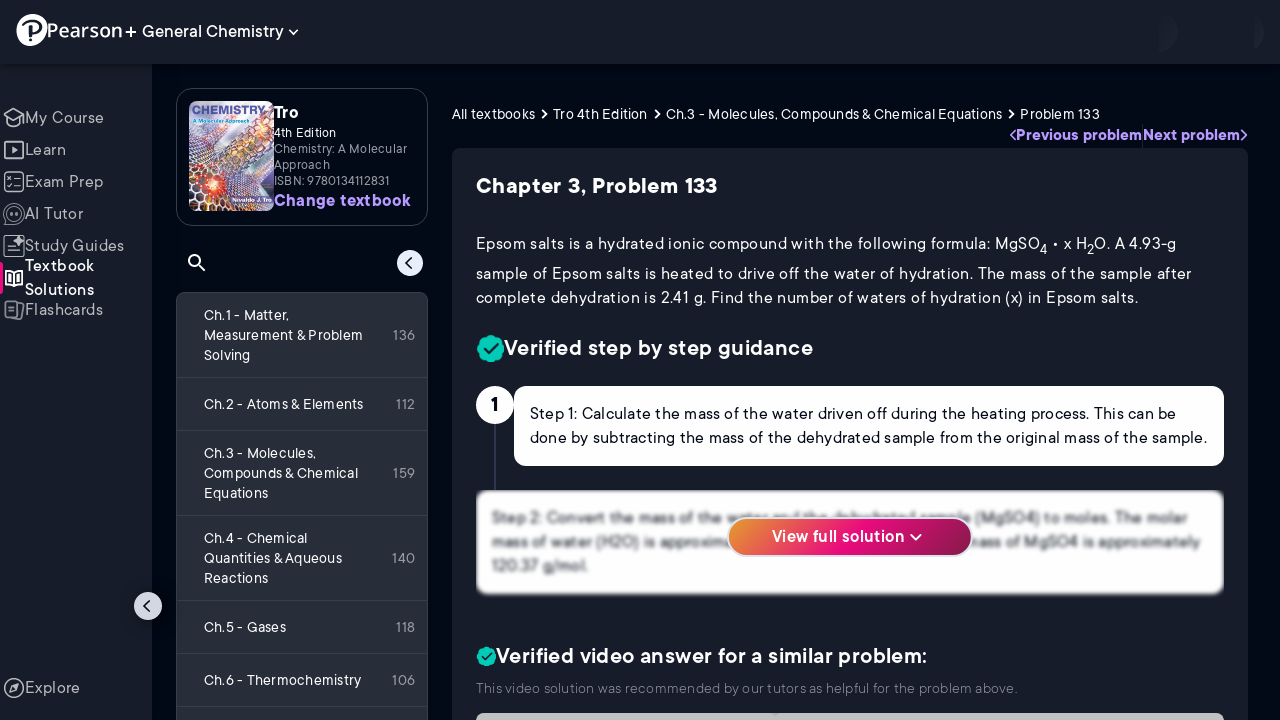

--- FILE ---
content_type: text/html; charset=utf-8
request_url: https://www.pearson.com/channels/general-chemistry/textbook-solutions/tro-4th-edition-978-0134112831/ch-3-molecules-compounds-chemical-equations/epsom-salts-is-a-hydrated-ionic-compound-with-the-following-formula-mgso4-x-h2o-
body_size: 26186
content:
<!DOCTYPE html><html lang="en"><head><meta charSet="utf-8"/><meta property="og:type" content="website"/><meta name="viewport" content="width=device-width, initial-scale=1"/><meta name="theme-color" content="#000000"/><meta property="og:image" content="https://www.pearson.com/channels/channels-logo.jpg"/><meta property="twitter:card" content="summary_large_image"/><meta property="twitter:image" content="https://www.pearson.com/channels/channels-logo.jpg"/><title>Epsom salts is a hydrated ionic compound with the following - Tro 4th Edition Ch 3 Problem 133</title><meta property="og:title" content="Epsom salts is a hydrated ionic compound with the following - Tro 4th Edition Ch 3 Problem 133"/><meta property="twitter:title" content="Epsom salts is a hydrated ionic compound with the following - Tro 4th Edition Ch 3 Problem 133"/><meta name="description" content="Epsom salts is a hydrated ionic compound with the following formula: MgSO4 • x H2O. A 4.93-g sample of Epsom salts is heated to drive off the water of hydration. The mass of the sample after complete dehydration is 2.41 g. Find the number of waters of hydration (x) in Epsom salts. - Tro Chemistry: A Molecular Approach 4th Edition - solution to problem 133 in chapter 3."/><meta property="og:description" content="Epsom salts is a hydrated ionic compound with the following formula: MgSO4 • x H2O. A 4.93-g sample of Epsom salts is heated to drive off the water of hydration. The mass of the sample after complete dehydration is 2.41 g. Find the number of waters of hydration (x) in Epsom salts. - Tro Chemistry: A Molecular Approach 4th Edition - solution to problem 133 in chapter 3."/><meta property="twitter:description" content="Epsom salts is a hydrated ionic compound with the following formula: MgSO4 • x H2O. A 4.93-g sample of Epsom salts is heated to drive off the water of hydration. The mass of the sample after complete dehydration is 2.41 g. Find the number of waters of hydration (x) in Epsom salts. - Tro Chemistry: A Molecular Approach 4th Edition - solution to problem 133 in chapter 3."/><link rel="canonical" href="https://www.pearson.com/channels/general-chemistry/textbook-solutions/tro-4th-edition-978-0134112831/ch-3-molecules-compounds-chemical-equations/epsom-salts-is-a-hydrated-ionic-compound-with-the-following-formula-mgso4-x-h2o-"/><meta property="og:url" content="https://www.pearson.com/channels/general-chemistry/textbook-solutions/tro-4th-edition-978-0134112831/ch-3-molecules-compounds-chemical-equations/epsom-salts-is-a-hydrated-ionic-compound-with-the-following-formula-mgso4-x-h2o-"/><meta property="twitter:url" content="https://www.pearson.com/channels/general-chemistry/textbook-solutions/tro-4th-edition-978-0134112831/ch-3-molecules-compounds-chemical-equations/epsom-salts-is-a-hydrated-ionic-compound-with-the-following-formula-mgso4-x-h2o-"/><meta name="next-head-count" content="16"/><meta name="emotion-insertion-point" content=""/><style data-emotion="mui b6nho2 awgou1 q7mezt 10w9fme r9sqo6 1mpzjuh 1ynaf2a">.mui-b6nho2{background-color:#161c29;color:#fefefe;-webkit-transition:box-shadow 300ms cubic-bezier(0.4, 0, 0.2, 1) 0ms;transition:box-shadow 300ms cubic-bezier(0.4, 0, 0.2, 1) 0ms;box-shadow:var(--Paper-shadow);background-image:var(--Paper-overlay);display:-webkit-box;display:-webkit-flex;display:-ms-flexbox;display:flex;-webkit-flex-direction:column;-ms-flex-direction:column;flex-direction:column;width:100%;box-sizing:border-box;-webkit-flex-shrink:0;-ms-flex-negative:0;flex-shrink:0;position:fixed;z-index:1100;top:0;left:auto;right:0;--AppBar-background:#90caf9;--AppBar-color:rgba(0, 0, 0, 0.87);}@media print{.mui-b6nho2{position:absolute;}}.mui-awgou1{position:relative;display:-webkit-box;display:-webkit-flex;display:-ms-flexbox;display:flex;-webkit-align-items:center;-webkit-box-align:center;-ms-flex-align:center;align-items:center;padding-left:16px;padding-right:16px;min-height:56px;}@media (min-width:600px){.mui-awgou1{padding-left:24px;padding-right:24px;}}@media (min-width:0px){@media (orientation: landscape){.mui-awgou1{min-height:48px;}}}@media (min-width:600px){.mui-awgou1{min-height:64px;}}.mui-q7mezt{-webkit-user-select:none;-moz-user-select:none;-ms-user-select:none;user-select:none;width:1em;height:1em;display:inline-block;-webkit-flex-shrink:0;-ms-flex-negative:0;flex-shrink:0;-webkit-transition:fill 200ms cubic-bezier(0.4, 0, 0.2, 1) 0ms;transition:fill 200ms cubic-bezier(0.4, 0, 0.2, 1) 0ms;fill:currentColor;font-size:1.5rem;}.mui-10w9fme{margin:0;-webkit-flex-shrink:0;-ms-flex-negative:0;flex-shrink:0;border-width:0;border-style:solid;border-color:#2d374a;border-bottom-width:thin;}.mui-r9sqo6{display:-webkit-inline-box;display:-webkit-inline-flex;display:-ms-inline-flexbox;display:inline-flex;-webkit-align-items:center;-webkit-box-align:center;-ms-flex-align:center;align-items:center;-webkit-box-pack:center;-ms-flex-pack:center;-webkit-justify-content:center;justify-content:center;position:relative;box-sizing:border-box;-webkit-tap-highlight-color:transparent;background-color:transparent;outline:0;border:0;margin:0;border-radius:0;padding:0;cursor:pointer;-webkit-user-select:none;-moz-user-select:none;-ms-user-select:none;user-select:none;vertical-align:middle;-moz-appearance:none;-webkit-appearance:none;-webkit-text-decoration:none;text-decoration:none;color:inherit;text-align:center;-webkit-flex:0 0 auto;-ms-flex:0 0 auto;flex:0 0 auto;font-size:1.5rem;padding:8px;border-radius:50%;color:#fff;-webkit-transition:background-color 150ms cubic-bezier(0.4, 0, 0.2, 1) 0ms;transition:background-color 150ms cubic-bezier(0.4, 0, 0.2, 1) 0ms;padding:5px;font-size:1.125rem;}.mui-r9sqo6::-moz-focus-inner{border-style:none;}.mui-r9sqo6.Mui-disabled{pointer-events:none;cursor:default;}@media print{.mui-r9sqo6{-webkit-print-color-adjust:exact;color-adjust:exact;}}.mui-r9sqo6.Mui-disabled{background-color:transparent;color:rgba(255, 255, 255, 0.3);}.mui-r9sqo6.MuiIconButton-loading{color:transparent;}.mui-r9sqo6:hover{background-color:transparent;}.mui-r9sqo6:focus-visible{outline:2px solid var(--Text-darkTheme--Default);outline-offset:2px;}.mui-1mpzjuh{display:-webkit-inline-box;display:-webkit-inline-flex;display:-ms-inline-flexbox;display:inline-flex;-webkit-align-items:center;-webkit-box-align:center;-ms-flex-align:center;align-items:center;-webkit-box-pack:center;-ms-flex-pack:center;-webkit-justify-content:center;justify-content:center;position:relative;box-sizing:border-box;-webkit-tap-highlight-color:transparent;background-color:transparent;outline:0;border:0;margin:0;border-radius:0;padding:0;cursor:pointer;-webkit-user-select:none;-moz-user-select:none;-ms-user-select:none;user-select:none;vertical-align:middle;-moz-appearance:none;-webkit-appearance:none;-webkit-text-decoration:none;text-decoration:none;color:inherit;text-align:center;-webkit-flex:0 0 auto;-ms-flex:0 0 auto;flex:0 0 auto;font-size:1.5rem;padding:8px;border-radius:50%;color:#fff;-webkit-transition:background-color 150ms cubic-bezier(0.4, 0, 0.2, 1) 0ms;transition:background-color 150ms cubic-bezier(0.4, 0, 0.2, 1) 0ms;padding:12px;font-size:1.75rem;}.mui-1mpzjuh::-moz-focus-inner{border-style:none;}.mui-1mpzjuh.Mui-disabled{pointer-events:none;cursor:default;}@media print{.mui-1mpzjuh{-webkit-print-color-adjust:exact;color-adjust:exact;}}.mui-1mpzjuh.Mui-disabled{background-color:transparent;color:rgba(255, 255, 255, 0.3);}.mui-1mpzjuh.MuiIconButton-loading{color:transparent;}.mui-1mpzjuh:hover{background-color:transparent;}.mui-1mpzjuh:focus-visible{outline:2px solid var(--Text-darkTheme--Default);outline-offset:2px;}.mui-1ynaf2a{display:-webkit-inline-box;display:-webkit-inline-flex;display:-ms-inline-flexbox;display:inline-flex;-webkit-align-items:center;-webkit-box-align:center;-ms-flex-align:center;align-items:center;-webkit-box-pack:center;-ms-flex-pack:center;-webkit-justify-content:center;justify-content:center;position:relative;box-sizing:border-box;-webkit-tap-highlight-color:transparent;background-color:transparent;outline:0;border:0;margin:0;border-radius:0;padding:0;cursor:pointer;-webkit-user-select:none;-moz-user-select:none;-ms-user-select:none;user-select:none;vertical-align:middle;-moz-appearance:none;-webkit-appearance:none;-webkit-text-decoration:none;text-decoration:none;color:inherit;text-align:center;-webkit-flex:0 0 auto;-ms-flex:0 0 auto;flex:0 0 auto;font-size:1.5rem;padding:8px;border-radius:50%;color:#fff;-webkit-transition:background-color 150ms cubic-bezier(0.4, 0, 0.2, 1) 0ms;transition:background-color 150ms cubic-bezier(0.4, 0, 0.2, 1) 0ms;--IconButton-hoverBg:rgba(255, 255, 255, 0.08);padding:12px;font-size:1.75rem;}.mui-1ynaf2a::-moz-focus-inner{border-style:none;}.mui-1ynaf2a.Mui-disabled{pointer-events:none;cursor:default;}@media print{.mui-1ynaf2a{-webkit-print-color-adjust:exact;color-adjust:exact;}}.mui-1ynaf2a:hover{background-color:var(--IconButton-hoverBg);}@media (hover: none){.mui-1ynaf2a:hover{background-color:transparent;}}.mui-1ynaf2a.Mui-disabled{background-color:transparent;color:rgba(255, 255, 255, 0.3);}.mui-1ynaf2a.MuiIconButton-loading{color:transparent;}.mui-1ynaf2a:hover{background-color:transparent;}.mui-1ynaf2a:focus-visible{outline:2px solid var(--Text-darkTheme--Default);outline-offset:2px;}</style><link rel="icon" href="https://www.pearson.com/etc/designs/global-store/pearsonplus/favicon.ico"/><link rel="shortcut icon" href="https://www.pearson.com/etc/designs/global-store/pearsonplus/favicon.ico"/><link rel="apple-touch-icon" href="/logo192.png"/><link rel="preload" as="script" href="https://www.pearson.com/assets/0bb383db49167f794e266452faa1fa11422373f0727"/><link rel="preload" href="https://static.studychannel.pearsonprd.tech/fonts/tt-commons.css" as="style"/><link rel="stylesheet" href="https://static.studychannel.pearsonprd.tech/fonts/tt-commons.css"/><link rel="preload" href="/channels/_next/static/css/662d22eba9c66389.css" as="style"/><link rel="stylesheet" href="/channels/_next/static/css/662d22eba9c66389.css" data-n-g=""/><link rel="preload" href="/channels/_next/static/css/b4813fa38d5a3705.css" as="style"/><link rel="stylesheet" href="/channels/_next/static/css/b4813fa38d5a3705.css" data-n-p=""/><link rel="preload" href="/channels/_next/static/css/105a4832be464467.css" as="style"/><link rel="stylesheet" href="/channels/_next/static/css/105a4832be464467.css" data-n-p=""/><link rel="preload" href="/channels/_next/static/css/df940a474ef8b496.css" as="style"/><link rel="stylesheet" href="/channels/_next/static/css/df940a474ef8b496.css" data-n-p=""/><link rel="preload" href="/channels/_next/static/css/6f2892d9fd7fd495.css" as="style"/><link rel="stylesheet" href="/channels/_next/static/css/6f2892d9fd7fd495.css" data-n-p=""/><link rel="preload" href="/channels/_next/static/css/e89c48fb03ebb1b1.css" as="style"/><link rel="stylesheet" href="/channels/_next/static/css/e89c48fb03ebb1b1.css" data-n-p=""/><noscript data-n-css=""></noscript><script type="text/javascript" src="https://www.pearson.com/assets/0bb383db49167f794e266452faa1fa11422373f0727"  ></script><script defer="" nomodule="" src="/channels/_next/static/chunks/polyfills-42372ed130431b0a.js"></script><script src="/channels/_next/static/chunks/webpack-10f55f2c68d1c88e.js" defer=""></script><script src="/channels/_next/static/chunks/framework-945b357d4a851f4b.js" defer=""></script><script src="/channels/_next/static/chunks/main-1da665e70e46b984.js" defer=""></script><script src="/channels/_next/static/chunks/pages/_app-4a3b19b4e6b044e0.js" defer=""></script><script src="/channels/_next/static/chunks/9353-8825306d3ae48c9f.js" defer=""></script><script src="/channels/_next/static/chunks/2812-f0f928770d9a2379.js" defer=""></script><script src="/channels/_next/static/chunks/2515-f5152e1069ade688.js" defer=""></script><script src="/channels/_next/static/chunks/1218-2c9e2d50d557f6c9.js" defer=""></script><script src="/channels/_next/static/chunks/9470-503b15789f1f9275.js" defer=""></script><script src="/channels/_next/static/chunks/3075-a52312b495f38e1c.js" defer=""></script><script src="/channels/_next/static/chunks/4859-0c0a5402c9c8cf40.js" defer=""></script><script src="/channels/_next/static/chunks/1036-f355cc71448ce558.js" defer=""></script><script src="/channels/_next/static/chunks/7817-33490e0da84b2242.js" defer=""></script><script src="/channels/_next/static/chunks/5977-8dab3b1a1ad109e5.js" defer=""></script><script src="/channels/_next/static/chunks/6444-de6e877378585d07.js" defer=""></script><script src="/channels/_next/static/chunks/2022-529fdfcec290c7f5.js" defer=""></script><script src="/channels/_next/static/chunks/2212-f84a54908484f09f.js" defer=""></script><script src="/channels/_next/static/chunks/337-3dea7b693b935195.js" defer=""></script><script src="/channels/_next/static/chunks/pages/%5BcourseId%5D/textbook-solutions/%5BtextbookSeoUrl%5D/%5BchapterSeoUrl%5D/%5BassetSeoUrl%5D-e82fc8f240e89283.js" defer=""></script><script src="/channels/_next/static/Ukv5DBzTkhenZkVo55s80/_buildManifest.js" defer=""></script><script src="/channels/_next/static/Ukv5DBzTkhenZkVo55s80/_ssgManifest.js" defer=""></script>
                              <script>!function(e){var n="https://s.go-mpulse.net/boomerang/";if("False"=="True")e.BOOMR_config=e.BOOMR_config||{},e.BOOMR_config.PageParams=e.BOOMR_config.PageParams||{},e.BOOMR_config.PageParams.pci=!0,n="https://s2.go-mpulse.net/boomerang/";if(window.BOOMR_API_key="XCNNJ-G8PCV-U855W-LP259-ULUSU",function(){function e(){if(!r){var e=document.createElement("script");e.id="boomr-scr-as",e.src=window.BOOMR.url,e.async=!0,o.appendChild(e),r=!0}}function t(e){r=!0;var n,t,a,i,d=document,O=window;if(window.BOOMR.snippetMethod=e?"if":"i",t=function(e,n){var t=d.createElement("script");t.id=n||"boomr-if-as",t.src=window.BOOMR.url,BOOMR_lstart=(new Date).getTime(),e=e||d.body,e.appendChild(t)},!window.addEventListener&&window.attachEvent&&navigator.userAgent.match(/MSIE [67]\./))return window.BOOMR.snippetMethod="s",void t(o,"boomr-async");a=document.createElement("IFRAME"),a.src="about:blank",a.title="",a.role="presentation",a.loading="eager",i=(a.frameElement||a).style,i.width=0,i.height=0,i.border=0,i.display="none",o.appendChild(a);try{O=a.contentWindow,d=O.document.open()}catch(_){n=document.domain,a.src="javascript:var d=document.open();d.domain='"+n+"';void 0;",O=a.contentWindow,d=O.document.open()}if(n)d._boomrl=function(){this.domain=n,t()},d.write("<bo"+"dy onload='document._boomrl();'>");else if(O._boomrl=function(){t()},O.addEventListener)O.addEventListener("load",O._boomrl,!1);else if(O.attachEvent)O.attachEvent("onload",O._boomrl);d.close()}function a(e){window.BOOMR_onload=e&&e.timeStamp||(new Date).getTime()}if(!window.BOOMR||!window.BOOMR.version&&!window.BOOMR.snippetExecuted){window.BOOMR=window.BOOMR||{},window.BOOMR.snippetStart=(new Date).getTime(),window.BOOMR.snippetExecuted=!0,window.BOOMR.snippetVersion=14,window.BOOMR.url=n+"XCNNJ-G8PCV-U855W-LP259-ULUSU";var i=document.currentScript||document.getElementsByTagName("script")[0],o=i.parentNode,r=!1,d=document.createElement("link");if(d.relList&&"function"==typeof d.relList.supports&&d.relList.supports("preload")&&"as"in d)window.BOOMR.snippetMethod="p",d.href=window.BOOMR.url,d.rel="preload",d.as="script",d.addEventListener("load",e),d.addEventListener("error",function(){t(!0)}),setTimeout(function(){if(!r)t(!0)},3e3),BOOMR_lstart=(new Date).getTime(),o.appendChild(d);else t(!1);if(window.addEventListener)window.addEventListener("load",a,!1);else if(window.attachEvent)window.attachEvent("onload",a)}}(),"".length>0)if(e&&"performance"in e&&e.performance&&"function"==typeof e.performance.setResourceTimingBufferSize)e.performance.setResourceTimingBufferSize();!function(){if(BOOMR=e.BOOMR||{},BOOMR.plugins=BOOMR.plugins||{},!BOOMR.plugins.AK){var n=""=="true"?1:0,t="",a="clpxfjyxezglg2lkew7q-f-0ad169baf-clientnsv4-s.akamaihd.net",i="false"=="true"?2:1,o={"ak.v":"39","ak.cp":"1904824","ak.ai":parseInt("503985",10),"ak.ol":"0","ak.cr":8,"ak.ipv":4,"ak.proto":"h2","ak.rid":"d12ddc78","ak.r":45721,"ak.a2":n,"ak.m":"x","ak.n":"essl","ak.bpcip":"18.223.114.0","ak.cport":60046,"ak.gh":"23.33.25.26","ak.quicv":"","ak.tlsv":"tls1.3","ak.0rtt":"","ak.0rtt.ed":"","ak.csrc":"-","ak.acc":"","ak.t":"1768564159","ak.ak":"hOBiQwZUYzCg5VSAfCLimQ==dS8JfggK4HGHZXFYd/5KYjqXN20W7lR7zuoOJjOo6DjoNGK3YvKzXRIR8qBYT2TrkUP+PpYqYbolsWG388tLN3pBipaW4TgbrjLehu/D6ETYB/IN1DD8P41O+nc/B2EB2mNN4IDZVbvtGeRjW5hTW7VfwOHI404+YAlroIhb0qfPoQekb6nUIEMbtcrILwPQEKmUm/x28AA4CclecfMMnpCD/XGCXsXd6RgRK3hsQAqNLx1z52Dhq8f3olLP26W8gfnT38Q5MnsaJKLssHYT5U148dB4243LCp42IKkWJIa2r65kg5TPU+Bhlp5lUxrwen/azxXL1K/un1uf0sqNb5L3+EUyG11tVivZOXTyxqxLSDA93V5IQudK/K6tMT92DsCaGs3jDAVD+Yl4v5XPnB5xtom0z6ZMo5TUxoXoKzc=","ak.pv":"177","ak.dpoabenc":"","ak.tf":i};if(""!==t)o["ak.ruds"]=t;var r={i:!1,av:function(n){var t="http.initiator";if(n&&(!n[t]||"spa_hard"===n[t]))o["ak.feo"]=void 0!==e.aFeoApplied?1:0,BOOMR.addVar(o)},rv:function(){var e=["ak.bpcip","ak.cport","ak.cr","ak.csrc","ak.gh","ak.ipv","ak.m","ak.n","ak.ol","ak.proto","ak.quicv","ak.tlsv","ak.0rtt","ak.0rtt.ed","ak.r","ak.acc","ak.t","ak.tf"];BOOMR.removeVar(e)}};BOOMR.plugins.AK={akVars:o,akDNSPreFetchDomain:a,init:function(){if(!r.i){var e=BOOMR.subscribe;e("before_beacon",r.av,null,null),e("onbeacon",r.rv,null,null),r.i=!0}return this},is_complete:function(){return!0}}}}()}(window);</script></head><body class="study-theme-dark"><div id="__next"><div id="root"><a class="PUOR6p" href="#main-content-starts">Skip to main content</a><div class="S_xlzd"><header class="MuiPaper-root MuiPaper-elevation MuiPaper-elevation4 MuiAppBar-root MuiAppBar-colorPrimary MuiAppBar-positionFixed _9lQJQ_ mui-fixed mui-b6nho2" id="mainHeader" style="--Paper-shadow:0px 2px 4px -1px rgba(0,0,0,0.2),0px 4px 5px 0px rgba(0,0,0,0.14),0px 1px 10px 0px rgba(0,0,0,0.12);--Paper-overlay:linear-gradient(rgba(255, 255, 255, 0.092), rgba(255, 255, 255, 0.092))"><div class="MuiToolbar-root MuiToolbar-gutters MuiToolbar-regular v_I_em mui-awgou1"><div><a href="https://www.pearson.com/en-us/pearsonplus.html" class="w9JKWE" tabindex="0" role="button"><img src="/channels/images/PearsonLogo.svg" class="WN5pdq" alt="Pearson+ Logo" width="32" height="32"/><img role="presentation" src="/channels/images/PearsonLogoText.svg" class="RKsB3s" alt="Pearson+ Logo" width="88" height="18"/></a></div><button id=":R16al3l96:" class="gdM_Ks" aria-expanded="false" aria-controls="channelsModal"><p class="aVkELG">General Chemistry</p><svg class="MuiSvgIcon-root MuiSvgIcon-fontSizeMedium _4PuOGb mui-q7mezt" focusable="false" aria-hidden="true" viewBox="0 0 24 24"><path d="M7.41 8.59 12 13.17l4.59-4.58L18 10l-6 6-6-6z"></path></svg></button><div class="ZPRem8"><div class="JRTxfl"><div class="ZeKf_n vDS8QF"><div class="S0a0BQ" style="width:100%;height:100%"><span></span></div></div><div class="ZeKf_n"><div class="S0a0BQ" style="width:100%;height:100%"><span></span></div></div></div></div></div></header><div class="mL_aZ_"><div style="top:58px" class="IHblgN"><nav aria-label="channel" class="K2kWMu"><div role="list" class="V4mDev"><span role="listitem" class="_7BFWe2" data-coachmark="{&quot;position&quot;:&quot;bottom&quot;,&quot;offset&quot;:[0,10],&quot;step&quot;:1,&quot;label&quot;:&quot;My Course&quot;,&quot;text&quot;:&quot;Create a personalized study plan and get recommended content.&quot;}"><a class="vUU_gl" href="/channels/general-chemistry"><span>My Course</span></a></span><span role="listitem" class="_7BFWe2" data-coachmark="{&quot;position&quot;:&quot;bottom&quot;,&quot;offset&quot;:[0,10],&quot;step&quot;:2,&quot;label&quot;:&quot;Learn&quot;,&quot;text&quot;:&quot;Watch bite-sized video lessons by world-class instructors.&quot;}"><a class="vUU_gl" href="/channels/general-chemistry/learn/jules"><span>Learn</span></a></span><span role="listitem" class="_7BFWe2" data-coachmark="{&quot;position&quot;:&quot;bottom&quot;,&quot;offset&quot;:[0,10],&quot;step&quot;:3,&quot;label&quot;:&quot;Exam Prep&quot;,&quot;text&quot;:&quot;Prepare for your exams with custom practice sets.&quot;}"><a class="vUU_gl" href="/channels/general-chemistry/exam-prep"><span>Exam Prep</span></a></span><span role="listitem" class="_7BFWe2" data-coachmark="{&quot;position&quot;:&quot;bottom&quot;,&quot;offset&quot;:[0,10],&quot;step&quot;:4,&quot;label&quot;:&quot;AI Tutor&quot;,&quot;text&quot;:&quot;Get unstuck with our trusted AI tutor.&quot;}"><a class="vUU_gl" href="/channels/general-chemistry/ai-tutor"><span>AI Tutor</span></a></span><span role="listitem" class="_7BFWe2" data-coachmark="{&quot;position&quot;:&quot;bottom&quot;,&quot;offset&quot;:[0,10],&quot;step&quot;:5,&quot;label&quot;:&quot;Study Guides&quot;,&quot;text&quot;:&quot;Transform your notes into study guides, flashcards, and practice problems.&quot;}"><a class="vUU_gl" href="/channels/general-chemistry/study-guides"><span>Study Guides</span></a></span><span role="listitem" class="_7BFWe2 J_b8mp"><a aria-current="page" class="vUU_gl" href="/channels/general-chemistry/textbook-solutions"><span>Textbook Solutions</span></a></span><span role="listitem" class="_7BFWe2"><a class="vUU_gl" href="/channels/general-chemistry/flashcards"><span>Flashcards</span></a></span><span role="listitem" class="_7BFWe2"><a class="vUU_gl" href="/channels/general-chemistry/explore"><span>Explore</span></a></span><div aria-hidden="true" class="_3TfBic"></div></div></nav></div><div class="_9bHcpc"><nav aria-label="channel"><ul class="_51oDmM"><li class="_5AKkCe"><a class="P_CdIR" data-coachmark="{&quot;position&quot;:&quot;right&quot;,&quot;offset&quot;:[10,0],&quot;step&quot;:1,&quot;label&quot;:&quot;My Course&quot;,&quot;text&quot;:&quot;Create a personalized study plan and get recommended content.&quot;}" href="/channels/general-chemistry"><div class="_5qo0Fy"></div><div class="_2a6qYG" aria-label=""><img alt="" src="/channels/images/navigation/myCourseOutline.svg" height="22" width="22"/></div><span class="k78nyG">My Course</span></a></li><li class="MuiDivider-root MuiDivider-fullWidth _5AKkCe FU9xbf mui-10w9fme" role="none"></li><li class="_5AKkCe"><a class="P_CdIR" data-coachmark="{&quot;position&quot;:&quot;right&quot;,&quot;offset&quot;:[10,0],&quot;step&quot;:2,&quot;label&quot;:&quot;Learn&quot;,&quot;text&quot;:&quot;Watch bite-sized video lessons by world-class instructors.&quot;}" href="/channels/general-chemistry/learn/jules"><div class="_5qo0Fy"></div><div class="_2a6qYG" aria-label=""><img alt="" src="/channels/images/navigation/learnOutline.svg" height="22" width="22"/></div><span class="k78nyG">Learn</span></a></li><li class="_5AKkCe"><a class="P_CdIR" data-coachmark="{&quot;position&quot;:&quot;right&quot;,&quot;offset&quot;:[10,0],&quot;step&quot;:3,&quot;label&quot;:&quot;Exam Prep&quot;,&quot;text&quot;:&quot;Prepare for your exams with custom practice sets.&quot;}" href="/channels/general-chemistry/exam-prep"><div class="_5qo0Fy"></div><div class="_2a6qYG" aria-label=""><img alt="" src="/channels/images/navigation/examPrepOutline.svg" height="22" width="22"/></div><span class="k78nyG">Exam Prep</span></a></li><li class="_5AKkCe"><a class="P_CdIR" data-coachmark="{&quot;position&quot;:&quot;right&quot;,&quot;offset&quot;:[10,0],&quot;step&quot;:4,&quot;label&quot;:&quot;AI Tutor&quot;,&quot;text&quot;:&quot;Get unstuck with our trusted AI tutor.&quot;}" href="/channels/general-chemistry/ai-tutor"><div class="_5qo0Fy"></div><div class="_2a6qYG" aria-label=""><img alt="" src="/channels/images/navigation/hwHelpOutline.svg" height="22" width="22"/></div><span class="k78nyG">AI Tutor</span></a></li><li class="_5AKkCe"><a class="P_CdIR" data-coachmark="{&quot;position&quot;:&quot;right&quot;,&quot;offset&quot;:[10,0],&quot;step&quot;:5,&quot;label&quot;:&quot;Study Guides&quot;,&quot;text&quot;:&quot;Transform your notes into study guides, flashcards, and practice problems.&quot;}" href="/channels/general-chemistry/study-guides"><div class="_5qo0Fy"></div><div class="_2a6qYG" aria-label=""><img alt="" src="/channels/images/navigation/studyGuidesOutline.svg" height="22" width="22"/></div><span class="k78nyG">Study Guides</span></a></li><li class="_5AKkCe"><a aria-current="page" class="P_CdIR pRA8SF" href="/channels/general-chemistry/textbook-solutions"><div class="_5qo0Fy pRA8SF"></div><div class="_2a6qYG" aria-label=""><img alt="" src="/channels/images/navigation/textbookSolutionsFilled.svg" height="22" width="22"/></div><span class="k78nyG">Textbook Solutions</span></a></li><li class="_5AKkCe"><a class="P_CdIR" href="/channels/general-chemistry/flashcards"><div class="_5qo0Fy"></div><div class="_2a6qYG" aria-label=""><img alt="" src="/channels/images/navigation/flashcardsOutline.svg" height="22" width="22"/></div><span class="k78nyG">Flashcards</span></a></li><li class="MuiDivider-root MuiDivider-fullWidth _5AKkCe FU9xbf mui-10w9fme" role="none"></li><li class="_5AKkCe FPETun"><a class="P_CdIR" href="/channels/general-chemistry/explore"><div class="_5qo0Fy"></div><div class="_2a6qYG" aria-label=""><img alt="" src="/channels/images/navigation/exploreOutline.svg" height="22" width="22"/></div><span class="k78nyG">Explore</span></a></li></ul></nav><button class="MuiButtonBase-root MuiIconButton-root MuiIconButton-sizeSmall LOCt6o mui-r9sqo6" tabindex="0" type="button" aria-label="Hide navigation"><img src="/channels/images/navigation/collapseTOC.svg" alt="" width="18" height="18"/></button></div><div id="course-content-wrapper-id" class="pgk82m"><div class="KEaPyn"><div style="display:contents" data-a11y-owner="" data-a11y-owner-root-link=":R9jl96:-owner-state-owner-root" data-a11y-owner-root=":R9jl96:-owner-state-owner-root"><main id="main-content-starts"><div class="Towixt"><nav aria-label="course" class="nE0cVR"><button aria-label="Open course navigation" class="CdocIY"><img src="/channels/images/drawer-left-24.svg" alt=""/></button></nav><div class="_9tbGni"></div><div class="M8Iv38"><div class="HKzpXY">Ch.3 - Molecules, Compounds &amp; Chemical Equations</div></div></div><div class="g1Ccm5"><div class="E9b_Tv"><div class="p5BkMR"><div role="navigation" aria-labelledby=":Ripjl96:" class="VUSUr9"><div class="FVtbqh"><img class="ikbJnF" src="https://static.studychannel.pearsonprd.tech/courses/general-chemistry/thumbnails/textbooks/2597e6d7" alt="Tro - Chemistry: A Molecular Approach 4th Edition"/><div class="_5vwgfm"><div class="UI8IPQ"><span class="_6MlTg9">Tro</span><span class="fkOnlS">4th Edition</span><span class="Pog9Rr">Chemistry: A Molecular Approach</span><span class="l_ZTfm">ISBN: 9780134112831</span></div><div class="lJPqVm"><span class="_5Orffg">Not the one you use?</span><a class="ugp3pr" href="/channels/general-chemistry/textbook-solutions"><span class="_20zvrm">Change textbook</span><span class="db4Am5">Select a different textbook</span></a></div></div></div><div class="_0L16io"><div class="P5xMru"><span id=":Ripjl96:" class="_3xrATY">Table of contents</span><div role="search" aria-label="Table of contents"><button class="MuiButtonBase-root MuiIconButton-root MuiIconButton-sizeSmall yZ_8PA mui-r9sqo6" tabindex="0" type="button" aria-label="Search in the table of contents"><svg class="MuiSvgIcon-root MuiSvgIcon-fontSizeMedium _18yp9Z mui-q7mezt" focusable="false" aria-hidden="true" viewBox="0 0 24 24"><path d="M15.5 14h-.79l-.28-.27C15.41 12.59 16 11.11 16 9.5 16 5.91 13.09 3 9.5 3S3 5.91 3 9.5 5.91 16 9.5 16c1.61 0 3.09-.59 4.23-1.57l.27.28v.79l5 4.99L20.49 19zm-6 0C7.01 14 5 11.99 5 9.5S7.01 5 9.5 5 14 7.01 14 9.5 11.99 14 9.5 14"></path></svg></button></div><div><button class="MuiButtonBase-root MuiIconButton-root MuiIconButton-sizeSmall Up0zUM mui-r9sqo6" tabindex="0" type="button" aria-label="Hide table of content"><img alt="" src="/channels/images/navigation/collapseTOC.svg" class="UeGM2K" width="18" height="18"/></button></div><div class="fHO2t9"><div aria-live="polite"><span></span></div></div></div></div><ul class="hgvcnQ"><li id="c682cebe"><a class="_7Nm8IG Kgfr86" href="/channels/general-chemistry/textbook-solutions/tro-4th-edition-978-0134112831/ch-1-matter-measurement-problem-solving"><div class="rsXGvp"><div class="SoCoKJ S5Kn_g"></div><span class="zfpjXZ">Ch.1 - Matter, Measurement &amp; Problem Solving</span></div><span class="gAaocQ">136</span></a></li><li id="399887a2"><a class="_7Nm8IG" href="/channels/general-chemistry/textbook-solutions/tro-4th-edition-978-0134112831/ch-2-atoms-elements"><div class="rsXGvp"><div class="SoCoKJ S5Kn_g"></div><span class="zfpjXZ">Ch.2 - Atoms &amp; Elements</span></div><span class="gAaocQ">112</span></a></li><li id="32304ee2"><a class="_7Nm8IG" href="/channels/general-chemistry/textbook-solutions/tro-4th-edition-978-0134112831/ch-3-molecules-compounds-chemical-equations"><div class="rsXGvp"><div class="SoCoKJ S5Kn_g"></div><span class="zfpjXZ">Ch.3 - Molecules, Compounds &amp; Chemical Equations</span></div><span class="gAaocQ">159</span></a></li><li id="afc95ebc"><a class="_7Nm8IG" href="/channels/general-chemistry/textbook-solutions/tro-4th-edition-978-0134112831/ch-4-chemical-quantities-aqueous-reactions"><div class="rsXGvp"><div class="SoCoKJ S5Kn_g"></div><span class="zfpjXZ">Ch.4 - Chemical Quantities &amp; Aqueous Reactions</span></div><span class="gAaocQ">140</span></a></li><li id="407ad72c"><a class="_7Nm8IG" href="/channels/general-chemistry/textbook-solutions/tro-4th-edition-978-0134112831/ch-5-gases"><div class="rsXGvp"><div class="SoCoKJ S5Kn_g"></div><span class="zfpjXZ">Ch.5 - Gases</span></div><span class="gAaocQ">118</span></a></li><li id="0a08b8af"><a class="_7Nm8IG" href="/channels/general-chemistry/textbook-solutions/tro-4th-edition-978-0134112831/ch-6-thermochemistry"><div class="rsXGvp"><div class="SoCoKJ S5Kn_g"></div><span class="zfpjXZ">Ch.6 - Thermochemistry</span></div><span class="gAaocQ">106</span></a></li><li id="17eaf2f4"><a class="_7Nm8IG" href="/channels/general-chemistry/textbook-solutions/tro-4th-edition-978-0134112831/ch-7-quantum-mechanical-model-of-the-atom"><div class="rsXGvp"><div class="SoCoKJ S5Kn_g"></div><span class="zfpjXZ">Ch.7 - Quantum-Mechanical Model of the Atom</span></div><span class="gAaocQ">62</span></a></li><li id="7c54e126"><a class="_7Nm8IG" href="/channels/general-chemistry/textbook-solutions/tro-4th-edition-978-0134112831/ch-8-periodic-properties-of-the-elements"><div class="rsXGvp"><div class="SoCoKJ S5Kn_g"></div><span class="zfpjXZ">Ch.8 - Periodic Properties of the Elements</span></div><span class="gAaocQ">103</span></a></li><li id="a2d3f7af"><a class="_7Nm8IG" href="/channels/general-chemistry/textbook-solutions/tro-4th-edition-978-0134112831/ch-9-chemical-bonding-i-the-lewis-model"><div class="rsXGvp"><div class="SoCoKJ S5Kn_g"></div><span class="zfpjXZ">Ch.9 - Chemical Bonding I: The Lewis Model</span></div><span class="gAaocQ">104</span></a></li><li id="29b9c5f1"><a class="_7Nm8IG" href="/channels/general-chemistry/textbook-solutions/tro-4th-edition-978-0134112831/ch-10-molecular-shapes-valence-bond-theory"><div class="rsXGvp"><div class="SoCoKJ S5Kn_g"></div><span class="zfpjXZ">Ch.10 - Chemical Bonding II: Molecular Shapes &amp; Valence Bond Theory</span></div><span class="gAaocQ">89</span></a></li><li id="efbeb797"><a class="_7Nm8IG" href="/channels/general-chemistry/textbook-solutions/tro-4th-edition-978-0134112831/ch-11-liquids-solids-intermolecular-forces"><div class="rsXGvp"><div class="SoCoKJ S5Kn_g"></div><span class="zfpjXZ">Ch.11 - Liquids, Solids &amp; Intermolecular Forces</span></div><span class="gAaocQ">73</span></a></li><li id="58878068"><a class="_7Nm8IG" href="/channels/general-chemistry/textbook-solutions/tro-4th-edition-978-0134112831/12-solids-and-modern-material"><div class="rsXGvp"><div class="SoCoKJ S5Kn_g"></div><span class="zfpjXZ">Ch.12 - Solids and Modern Material</span></div><span class="gAaocQ">59</span></a></li><li id="4856f25e"><a class="_7Nm8IG" href="/channels/general-chemistry/textbook-solutions/tro-4th-edition-978-0134112831/ch-12-solutions"><div class="rsXGvp"><div class="SoCoKJ S5Kn_g"></div><span class="zfpjXZ">Ch.13 - Solutions</span></div><span class="gAaocQ">110</span></a></li><li id="61184da4"><a class="_7Nm8IG" href="/channels/general-chemistry/textbook-solutions/tro-4th-edition-978-0134112831/ch-13-chemical-kinetics"><div class="rsXGvp"><div class="SoCoKJ S5Kn_g"></div><span class="zfpjXZ">Ch.14 - Chemical Kinetics</span></div><span class="gAaocQ">140</span></a></li><li id="62d5d36c"><a class="_7Nm8IG" href="/channels/general-chemistry/textbook-solutions/tro-4th-edition-978-0134112831/ch-14-chemical-equilibrium"><div class="rsXGvp"><div class="SoCoKJ S5Kn_g"></div><span class="zfpjXZ">Ch.15 - Chemical Equilibrium</span></div><span class="gAaocQ">78</span></a></li><li id="e18e53bd"><a class="_7Nm8IG" href="/channels/general-chemistry/textbook-solutions/tro-4th-edition-978-0134112831/ch-15-acids-and-bases"><div class="rsXGvp"><div class="SoCoKJ S5Kn_g"></div><span class="zfpjXZ">Ch.16 - Acids and Bases</span></div><span class="gAaocQ">155</span></a></li><li id="388f1068"><a class="_7Nm8IG" href="/channels/general-chemistry/textbook-solutions/tro-4th-edition-978-0134112831/ch-16-aqueous-equilibrium"><div class="rsXGvp"><div class="SoCoKJ S5Kn_g"></div><span class="zfpjXZ">Ch.17 - Aqueous Ionic Equilibrium</span></div><span class="gAaocQ">176</span></a></li><li id="5fe8335f"><a class="_7Nm8IG" href="/channels/general-chemistry/textbook-solutions/tro-4th-edition-978-0134112831/ch-17-chemical-thermodynamics"><div class="rsXGvp"><div class="SoCoKJ S5Kn_g"></div><span class="zfpjXZ">Ch.18 - Free Energy and Thermodynamics</span></div><span class="gAaocQ">108</span></a></li><li id="2f3504af"><a class="_7Nm8IG" href="/channels/general-chemistry/textbook-solutions/tro-4th-edition-978-0134112831/ch-18-electrochemistry"><div class="rsXGvp"><div class="SoCoKJ S5Kn_g"></div><span class="zfpjXZ">Ch.19 - Electrochemistry</span></div><span class="gAaocQ">118</span></a></li><li id="81318bab"><a class="_7Nm8IG" href="/channels/general-chemistry/textbook-solutions/tro-4th-edition-978-0134112831/ch-19-nuclear-chemistry"><div class="rsXGvp"><div class="SoCoKJ S5Kn_g"></div><span class="zfpjXZ">Ch.20 - Radioactivity and Nuclear Chemistry</span></div><span class="gAaocQ">82</span></a></li><li id="b2426896"><a class="_7Nm8IG _1o46F8" href="/channels/general-chemistry/textbook-solutions/tro-4th-edition-978-0134112831/ch-20-organic-chemistry"><div class="rsXGvp"><div class="SoCoKJ S5Kn_g"></div><span class="zfpjXZ">Ch.21 - Organic Chemistry</span></div><span class="gAaocQ">150</span></a></li></ul></div></div></div><div class="J6yuwc"><div class="bALtLy"><div class="tP0OOD _7kwmvi"><img class="mFHUfB" src="https://static.studychannel.pearsonprd.tech/courses/general-chemistry/thumbnails/textbooks/2597e6d7" alt="Tro - Chemistry: A Molecular Approach 4th Edition"/><div class="I3RoV2"><span class="sRhBgH">Tro</span><span class="o_Y0Uf">4th Edition</span><span class="SwtXbF">Chemistry: A Molecular Approach</span><span class="SwtXbF">ISBN: 9780134112831</span><a class="xBecBd" href="/channels/general-chemistry/textbook-solutions"><span class="_nE4q7">Not the one you use?</span><span class="oO1DAa">Change textbook</span></a></div></div></div><div class="i0bj7F"><a class="K6fjIm" href="/channels/general-chemistry/textbook-solutions">All textbooks</a><img src="/channels/images/whiteChevronRight.png" alt=""/><a class="K6fjIm" href="/channels/general-chemistry/textbook-solutions/tro-4th-edition-978-0134112831">Tro 4th Edition</a><img src="/channels/images/whiteChevronRight.png" alt=""/><a class="K6fjIm" href="/channels/general-chemistry/textbook-solutions/tro-4th-edition-978-0134112831/ch-3-molecules-compounds-chemical-equations">Ch.3 - Molecules, Compounds &amp; Chemical Equations</a><img src="/channels/images/whiteChevronRight.png" alt=""/><span class="K6fjIm ADs1iZ">Problem 133</span></div><script type="application/ld+json">{"@context":"https://schema.org","@type":"BreadcrumbList","itemListElement":[{"@type":"ListItem","position":1,"name":"All textbooks","item":"https://www.pearson.com/channels/general-chemistry/textbook-solutions"},{"@type":"ListItem","position":2,"name":"Tro 4th Edition","item":"https://www.pearson.com/channels/general-chemistry/textbook-solutions/tro-4th-edition-978-0134112831"},{"@type":"ListItem","position":3,"name":"Ch.3 - Molecules, Compounds & Chemical Equations","item":"https://www.pearson.com/channels/general-chemistry/textbook-solutions/tro-4th-edition-978-0134112831/ch-3-molecules-compounds-chemical-equations"},{"@type":"ListItem","position":4,"name":"Problem 133","item":"https://www.pearson.com/channels/general-chemistry/textbook-solutions/tro-4th-edition-978-0134112831/ch-3-molecules-compounds-chemical-equations/epsom-salts-is-a-hydrated-ionic-compound-with-the-following-formula-mgso4-x-h2o-"}]}</script><div class="A1yEim"><nav aria-label="Problems" class="Z1HfkX ruuygN"><div class="_9Y6d7i" role="list"><a class="Swc_KR" href="/channels/general-chemistry/textbook-solutions/tro-4th-edition-978-0134112831/ch-3-molecules-compounds-chemical-equations/estrone-which-contains-only-carbon-hydrogen-and-oxygen-is-a-female-sexual-hormon"><img class="" alt="Go to previous" src="/channels/images/Back.svg"/><span style="text-align:start"><span class="MxxIle">Previous problem</span><span class="D6fDZH">Previous</span></span></a><span class="_9T4EWk"></span><a class="Swc_KR" href="/channels/general-chemistry/textbook-solutions/tro-4th-edition-978-0134112831/ch-3-molecules-compounds-chemical-equations/a-hydrate-of-copper-ii-chloride-has-the-following-formula-cucl2-x-h2o-the-water-"><span style="text-align:end"><span class="MxxIle">Next problem</span><span class="D6fDZH">Next</span></span><img class="" alt="Go to next" src="/channels/images/Next.svg"/></a></div></nav></div><div class="_6FbST_"><div class="_3m583"><span class="d7jlMC">Chapter 3, Problem 133</span></div><div class="G29ZX_" style="display:contents" data-a11y-id="a11y-math-hack"><span style="display:block"><div class="EJ7CxC"><h1 class="wRlmp4 _50Q__v"><span>Epsom salts is a hydrated ionic compound with the following formula: MgSO<sub>4</sub> • x H<sub>2</sub>O. A 4.93-g sample of Epsom salts is heated to drive off the water of hydration. The mass of the sample after complete dehydration is 2.41 g. Find the number of waters of hydration (x) in Epsom salts.</span></h1></div></span></div><div class="uEKG6C"><div class="_8cQ_Zx"><img height="28px" width="auto" src="/channels/images/assetPage/verifiedSolution.png" alt=""/><span>Verified step by step guidance</span></div><div class="_3Sxv0G"><div><div class="_2Y_6Kl"><div class="dZ2nPg"><div class="yYk6ax">1</div><div class="f1cqWs"></div></div><div class="_0Zgt6w"><div class="G29ZX_" style="display:contents" data-a11y-id="a11y-math-hack"><span style="display:block"><div class="EJ7CxC"><div class="PQAfAk">Step 1: Calculate the mass of the water driven off during the heating process. This can be done by subtracting the mass of the dehydrated sample from the original mass of the sample.</div></div></span></div></div></div></div><div><div class="_2Y_6Kl"><div class="dZ2nPg"></div><div class="_0Zgt6w"><div class="G29ZX_" style="display:contents" data-a11y-id="a11y-math-hack"><span style="display:block"><div class="EJ7CxC"><div class="PQAfAk _m3lw5">Step 2: Convert the mass of the water and the dehydrated sample (MgSO4) to moles. The molar mass of water (H2O) is approximately 18.015 g/mol and the molar mass of MgSO4 is approximately 120.37 g/mol.</div></div></span></div><button class="b2MwID _7AoJLW rHnzx9 qcgHIn grd1my"><svg class="MuiSvgIcon-root MuiSvgIcon-fontSizeMedium mui-q7mezt" focusable="false" aria-hidden="true" viewBox="0 0 24 24"><path d="M15.88 9.29 12 13.17 8.12 9.29a.996.996 0 0 0-1.41 0c-.39.39-.39 1.02 0 1.41l4.59 4.59c.39.39 1.02.39 1.41 0l4.59-4.59c.39-.39.39-1.02 0-1.41-.39-.38-1.03-.39-1.42 0"></path></svg><span>View full solution</span></button></div></div></div><div><div class="_2Y_6Kl QP5D0h"><div class="dZ2nPg"></div><div class="_0Zgt6w"><div class="G29ZX_" style="display:contents" data-a11y-id="a11y-math-hack"><span style="display:block"><div class="EJ7CxC"><div class="PQAfAk">Step 3: Divide the number of moles of water by the number of moles of MgSO4. This will give you the ratio of moles of water to moles of MgSO4, which is the value of x in the formula MgSO4 # x H2O.</div></div></span></div></div></div></div><div><div class="_2Y_6Kl QP5D0h"><div class="dZ2nPg"></div><div class="_0Zgt6w"><div class="G29ZX_" style="display:contents" data-a11y-id="a11y-math-hack"><span style="display:block"><div class="EJ7CxC"><div class="PQAfAk">Step 4: If the ratio is not a whole number, it may need to be rounded to the nearest whole number, as the number of waters of hydration (x) in a compound is typically a whole number.</div></div></span></div></div></div></div><div><div class="_2Y_6Kl QP5D0h OIHKkC"><div class="dZ2nPg"></div><div class="_0Zgt6w"><div class="G29ZX_" style="display:contents" data-a11y-id="a11y-math-hack"><span style="display:block"><div class="EJ7CxC"><div class="PQAfAk">Step 5: The value of x obtained is the number of waters of hydration in Epsom salts.</div></div></span></div></div></div></div></div><script type="application/ld+json">{"@context":"https://schema.org","@type":"QAPage","mainEntity":{"@type":"Question","name":"<p>Epsom salts is a hydrated ionic compound with the following fo...","text":"<p>Epsom salts is a hydrated ionic compound with the following formula: MgSO<sub>4</sub> • x H<sub>2</sub>O. A 4.93-g sample of Epsom salts is heated to drive off the water of hydration. The mass of the sample after complete dehydration is 2.41 g. Find the number of waters of hydration (x) in Epsom salts.</p>","answerCount":1,"upvoteCount":-1,"acceptedAnswer":{"@type":"Answer","text":"Step 1: Calculate the mass of the water driven off during the heating process. This can be done by subtracting the mass of the dehydrated sample from the original mass of the sample.. Step 2: Convert the mass of the water and the dehydrated sample (MgSO4) to moles. The molar mass of water (H2O) is approximately 18.015 g/mol and the molar mass of MgSO4 is approximately 120.37 g/mol.. Step 3: Divide the number of moles of water by the number of moles of MgSO4. This will give you the ratio of moles of water to moles of MgSO4, which is the value of x in the formula MgSO4 # x H2O.. Step 4: If the ratio is not a whole number, it may need to be rounded to the nearest whole number, as the number of waters of hydration (x) in a compound is typically a whole number.. Step 5: The value of x obtained is the number of waters of hydration in Epsom salts.","upvoteCount":-1,"url":"https://www.pearson.com/channels/general-chemistry/asset/55271282/epsom-salts-is-a-hydrated-ionic-compound-with-the-following-formula-mgso4-x-h2o-"}}}</script></div><div class="_ytunJ"><img src="/channels/images/assetPage/verifiedSolution.png" alt=""/><h2>Verified video answer for a similar problem:</h2></div><div class="zpGu_H">This video solution was recommended by our tutors as helpful for the problem above.</div><div id="" class="GfknqS"><div class="GNlRe2"><div class="GXMOuU"><div class="fHO2t9" aria-hidden="true" id=":R1dp4qpjl96:">Play a video:</div><button id="4e303b27" aria-labelledby=":R1dp4qpjl96:" class="aXpenI"><img src="/channels/images/Play.svg" alt="play" width="62" height="62"/></button></div><div style="background:url(https://static.studychannel.pearsonprd.tech/courses/general-chemistry/thumbnails/4e303b27) center center / cover no-repeat" class="Nb_k7h"></div></div><script type="application/ld+json">{"@context":"https://schema.org","@type":"VideoObject","name":"video-stream - 4e303b27","description":"Watch the video explanation for the concept: video-stream - 4e303b27","thumbnailUrl":"https://static.studychannel.pearsonprd.tech/courses/general-chemistry/thumbnails/4e303b27_small","uploadDate":"2024-02-07T12:24:28.038Z","contentUrl":"https://b-cdn-video.clutchprep.com/videos/ec6ff826_new_daf24299__480p__1707308634832.mp4"}</script></div><div class="pDHT_i"><button class="b2MwID _7kVomt mCJUoM qcgHIn _9bkrhG" aria-expanded="false"><span data-content="Comments">0</span><img class="_8fyIne" src="/channels/images/CommentWhite.svg" alt=""/></button><div class="_9G2iBu"><div role="group" aria-labelledby=":Rq94qpjl96:-vote-label" class="n8hSeY"><div id=":Rq94qpjl96:-vote-label" class="S9_CYb">Was this helpful?</div><div class="n4a3Kg"><button class="MuiButtonBase-root MuiIconButton-root MuiIconButton-sizeLarge c0GDVn mui-1mpzjuh" tabindex="0" type="button" aria-pressed="false" aria-label="0 up vote "><figure class="ye1pe2 f_WHjv"></figure><span class="EtYO0e">0</span></button><div class="OW2y_3"></div><button class="MuiButtonBase-root MuiIconButton-root MuiIconButton-sizeLarge c0GDVn mui-1mpzjuh" tabindex="0" type="button" aria-pressed="false" aria-label="Down vote "><figure class="ye1pe2"></figure></button></div></div><button id=":R1a94qpjl96:" role="checkbox" aria-checked="false" aria-label="Bookmark" class="U8WBWa"><img width="100%" src="/channels/images/bookmarks/bookmark.svg" alt=""/><div class="fHO2t9">Bookmarked</div></button></div></div><div class="u0c3yx"><h2 class="rxpm7Y">Key Concepts</h2><div class="cztqDC">Here are the essential concepts you must grasp in order to answer the question correctly.</div><div class="_3urSO3"><div class="_1HYOWu"><div class="EJ7CxC"><h3 class="U_f83f">Hydrated Ionic Compounds</h3><div class="_2GcUPw">Hydrated ionic compounds, like Epsom salts (MgSO4·xH2O), consist of ionic species combined with water molecules. The &#x27;x&#x27; in the formula represents the number of water molecules associated with each formula unit of the ionic compound. Understanding this concept is crucial for determining the amount of water lost during dehydration and calculating the value of &#x27;x&#x27;.</div></div><div class="ktBgQm">Recommended video:</div><div class="yfrYQN"><div class="gialMo"><a class="QYtWGa" tabindex="-1" href="/channels/general-chemistry/learn/jules/ch-3-chemical-reactions/naming-ionic-hydrates#assetId=027d8c4a"><div class="spGSRo"><div class="e53q_j"><div class="D6jqgc"><div class="_4AO9na"><div class="uPJLwT">Guided course</div></div></div><div class="YlANa5"><img role="presentation" alt="" class="QayoOq" src="https://static.studychannel.pearsonprd.tech/courses/general-chemistry/thumbnails/12224a13-f5fc-4b12-b720-5e5d603c4362_small"/><div class="KD4uIJ"><img alt="" width="16px" height="16px" role="img" aria-label="Duration" src="/channels/images/timeCircleIcon.svg"/> <!-- -->02:04</div><img alt="" class="_1xjpBf " width="48" height="48" src="/channels/images/playIconCircle.svg"/></div></div></div></a><div class="UHilvJ"><div class="_6008qa">Ionic Hydrates Naming</div><div class="y1tgni"></div></div></div></div></div><div class="_1HYOWu"><div class="EJ7CxC"><h3 class="U_f83f">Mass Loss and Stoichiometry</h3><div class="_2GcUPw">Stoichiometry involves the quantitative relationships between reactants and products in a chemical reaction. In this case, the mass loss during the heating of Epsom salts indicates the amount of water that was present. By applying stoichiometric principles, one can relate the initial mass of the hydrated compound to the mass of the dehydrated compound to find the number of water molecules.</div></div><div class="ktBgQm">Recommended video:</div><div class="yfrYQN"><div class="gialMo"><a class="QYtWGa" tabindex="-1" href="/channels/general-chemistry/learn/jules/ch-3-chemical-reactions/stoichiometry#assetId=55a111d5"><div class="spGSRo"><div class="e53q_j"><div class="D6jqgc"><div class="_4AO9na"><div class="uPJLwT">Guided course</div></div></div><div class="YlANa5"><img role="presentation" alt="" class="QayoOq" src="https://static.studychannel.pearsonprd.tech/courses/general-chemistry/thumbnails/39454a24-a292-4bf1-b069-e733ab2d819b_small"/><div class="KD4uIJ"><img alt="" width="16px" height="16px" role="img" aria-label="Duration" src="/channels/images/timeCircleIcon.svg"/> <!-- -->01:16</div><img alt="" class="_1xjpBf " width="48" height="48" src="/channels/images/playIconCircle.svg"/></div></div></div></a><div class="UHilvJ"><div class="_6008qa">Stoichiometry Concept</div><div class="y1tgni"></div></div></div></div></div><div class="_1HYOWu"><div class="EJ7CxC"><h3 class="U_f83f">Molar Mass Calculation</h3><div class="_2GcUPw">Calculating molar mass is essential for converting between grams and moles of a substance. To find &#x27;x&#x27;, one must first determine the molar mass of both the hydrated and dehydrated forms of Epsom salts. This calculation allows for the determination of the number of moles of water lost, which directly correlates to the value of &#x27;x&#x27; in the hydrated formula.</div></div><div class="ktBgQm">Recommended video:</div><div class="yfrYQN"><div class="gialMo"><a class="QYtWGa" tabindex="-1" href="/channels/general-chemistry/learn/jules/ch-2-atoms-elements/calculating-molar-mass#assetId=8dbeba18"><div class="spGSRo"><div class="e53q_j"><div class="D6jqgc"><div class="_4AO9na"><div class="uPJLwT">Guided course</div></div></div><div class="YlANa5"><img role="presentation" alt="" class="QayoOq" src="https://static.studychannel.pearsonprd.tech/courses/general-chemistry/thumbnails/a47132a0-d217-45a0-99bc-1c189e2164ef_small"/><div class="KD4uIJ"><img alt="" width="16px" height="16px" role="img" aria-label="Duration" src="/channels/images/timeCircleIcon.svg"/> <!-- -->03:12</div><img alt="" class="_1xjpBf " width="48" height="48" src="/channels/images/playIconCircle.svg"/></div></div></div></a><div class="UHilvJ"><div class="_6008qa">Molar Mass Calculation Example</div><div class="y1tgni"></div></div></div></div></div></div></div></div><div class="A1yEim v4_FsE bzW_Mm"><nav aria-label="Problems" class="Z1HfkX ruuygN"><div class="_9Y6d7i" role="list"><a class="Swc_KR" href="/channels/general-chemistry/textbook-solutions/tro-4th-edition-978-0134112831/ch-3-molecules-compounds-chemical-equations/estrone-which-contains-only-carbon-hydrogen-and-oxygen-is-a-female-sexual-hormon"><img class="" alt="Go to previous" src="/channels/images/Back.svg"/><span style="text-align:start"><span class="MxxIle">Previous problem</span><span class="D6fDZH">Previous</span></span></a><span class="_9T4EWk"></span><a class="Swc_KR" href="/channels/general-chemistry/textbook-solutions/tro-4th-edition-978-0134112831/ch-3-molecules-compounds-chemical-equations/a-hydrate-of-copper-ii-chloride-has-the-following-formula-cucl2-x-h2o-the-water-"><span style="text-align:end"><span class="MxxIle">Next problem</span><span class="D6fDZH">Next</span></span><img class="" alt="Go to next" src="/channels/images/Next.svg"/></a></div></nav></div><div class="FGCZaH"><div class="N_pcEp"><div class="aBaSpN"><div class="MluPOx">Related Practice</div></div><div class="_8e_chU"><a class="X33cBF" href="/channels/general-chemistry/textbook-solutions/tro-4th-edition-978-0134112831/ch-3-molecules-compounds-chemical-equations/fructose-is-a-common-sugar-found-in-fruit-elemental-analysis-of-fructose-gives-t"><article aria-labelledby=":Rdkqpjl96H1:-title" aria-describedby=":Rdkqpjl96H1:-description" class="_kBz1T"><div class="h7nCWs" style="width:100%"><div class="NevZ5s"><header class="GDYG5f"></header><div class="jBMInw "><div class="XGnm0h"><div class="IGsIPw"><div id=":Rdkqpjl96H1:-title">Textbook Question</div></div></div></div><div class="G29ZX_" style="display:contents" data-a11y-id="a11y-math-hack"><span style="display:block"><div id=":Rdkqpjl96H1:-description" class="F4MyJu XtphNx"><p>Fructose is a common sugar found in fruit. Elemental analysis of fructose gives the following mass percent composition: C 40.00%, H 6.72%, O 53.28%. The molar mass of fructose is 180.16 g/mol. Find the molecular formula of fructose.</p></div></span></div></div><div class="fgw9cV"><div class="WsOIKS"><span class=""><div class="_zuCyC" aria-label="Number of views"><span>2018</span><span><div class="D4OOIk"></div><div class="fHO2t9">views</div></span></div></span></div><div aria-label="Practice problem has a video solution" class=""><button class="MuiButtonBase-root MuiIconButton-root MuiIconButton-sizeLarge _9B_7Zl mui-1ynaf2a" tabindex="0" type="button" aria-label="Practice problem  has a video solution"><img width="14" height="10" src="/channels/images/VideoIcon.svg" alt=""/></button></div></div></div></article></a><a class="X33cBF" href="/channels/general-chemistry/textbook-solutions/tro-4th-edition-978-0134112831/ch-3-molecules-compounds-chemical-equations/combustion-analysis-of-a-13-42-g-sample-of-equilin-which-contains-only-carbon-hy"><article aria-labelledby=":Rlkqpjl96H1:-title" aria-describedby=":Rlkqpjl96H1:-description" class="_kBz1T"><div class="h7nCWs" style="width:100%"><div class="NevZ5s"><header class="GDYG5f"></header><div class="jBMInw "><div class="XGnm0h"><div class="IGsIPw"><div id=":Rlkqpjl96H1:-title">Textbook Question</div></div></div></div><div class="G29ZX_" style="display:contents" data-a11y-id="a11y-math-hack"><span style="display:block"><div id=":Rlkqpjl96H1:-description" class="F4MyJu XtphNx"><p>Combustion analysis of a 13.42-g sample of equilin (which contains only carbon, hydrogen, and oxygen) produces 39.61 g CO<sub>2</sub> and 9.01 g H<sub>2</sub>O. The molar mass of equilin is 268.34 g/mol. Find its molecular formula.</p></div></span></div></div><div class="fgw9cV"><div class="WsOIKS"><span class=""><div class="_zuCyC" aria-label="Number of views"><span>3137</span><span><div class="D4OOIk"></div><div class="fHO2t9">views</div></span></div></span></div><div aria-label="Practice problem has a video solution" class=""><button class="MuiButtonBase-root MuiIconButton-root MuiIconButton-sizeLarge _9B_7Zl mui-1ynaf2a" tabindex="0" type="button" aria-label="Practice problem  has a video solution"><img width="14" height="10" src="/channels/images/VideoIcon.svg" alt=""/></button></div></div></div></article></a><a class="X33cBF" href="/channels/general-chemistry/textbook-solutions/tro-4th-edition-978-0134112831/ch-3-molecules-compounds-chemical-equations/estrone-which-contains-only-carbon-hydrogen-and-oxygen-is-a-female-sexual-hormon"><article aria-labelledby=":Rtkqpjl96H1:-title" aria-describedby=":Rtkqpjl96H1:-description" class="_kBz1T"><div class="h7nCWs" style="width:100%"><div class="NevZ5s"><header class="GDYG5f"></header><div class="jBMInw "><div class="XGnm0h"><div class="IGsIPw"><div id=":Rtkqpjl96H1:-title">Textbook Question</div></div></div></div><div class="G29ZX_" style="display:contents" data-a11y-id="a11y-math-hack"><span style="display:block"><div id=":Rtkqpjl96H1:-description" class="F4MyJu XtphNx"><p>Estrone, which contains only carbon, hydrogen, and oxygen, is a female sexual hormone in the urine of pregnant women. Combustion analysis of a 1.893-g sample of estrone produces 5.545 g of CO<sub>2</sub> and 1.388 g H<sub>2</sub>O. The molar mass of estrone is 270.36 g/mol. Find its molecular formula.</p></div></span></div></div><div class="fgw9cV"><div class="WsOIKS"><span class=""><div class="_zuCyC" aria-label="Number of views"><span>1481</span><span><div class="D4OOIk"></div><div class="fHO2t9">views</div></span></div></span><span class="bszUyB"><div class="_zuCyC" aria-label="Number of upvotes"><span>1</span><span><div class="TBMzCc"></div><div class="fHO2t9">rank</div></span></div></span></div><div aria-label="Practice problem has a video solution" class=""><button class="MuiButtonBase-root MuiIconButton-root MuiIconButton-sizeLarge _9B_7Zl mui-1ynaf2a" tabindex="0" type="button" aria-label="Practice problem  has a video solution"><img width="14" height="10" src="/channels/images/VideoIcon.svg" alt=""/></button></div></div></div></article></a><a class="X33cBF" href="/channels/general-chemistry/textbook-solutions/tro-4th-edition-978-0134112831/ch-3-molecules-compounds-chemical-equations/a-hydrate-of-copper-ii-chloride-has-the-following-formula-cucl2-x-h2o-the-water-"><article aria-labelledby=":R15kqpjl96H1:-title" aria-describedby=":R15kqpjl96H1:-description" class="_kBz1T"><div class="h7nCWs" style="width:100%"><div class="NevZ5s"><header class="GDYG5f"></header><div class="jBMInw "><div class="XGnm0h"><div class="IGsIPw"><div id=":R15kqpjl96H1:-title">Textbook Question</div></div></div></div><div class="G29ZX_" style="display:contents" data-a11y-id="a11y-math-hack"><span style="display:block"><div id=":R15kqpjl96H1:-description" class="F4MyJu XtphNx"><p>A hydrate of copper(II) chloride has the following formula: CuCl<sub>2</sub> • x H<sub>2</sub>O. The water in a 3.41-g sample of the hydrate is driven off by heating. The remaining sample has a mass of 2.69 g. Find the number of waters of hydration (x) in the hydrate.</p></div></span></div></div><div class="fgw9cV"><div class="WsOIKS"><span class=""><div class="_zuCyC" aria-label="Number of views"><span>3681</span><span><div class="D4OOIk"></div><div class="fHO2t9">views</div></span></div></span></div><div aria-label="Practice problem has a video solution" class=""><button class="MuiButtonBase-root MuiIconButton-root MuiIconButton-sizeLarge _9B_7Zl mui-1ynaf2a" tabindex="0" type="button" aria-label="Practice problem  has a video solution"><img width="14" height="10" src="/channels/images/VideoIcon.svg" alt=""/></button></div></div></div></article></a><a class="X33cBF" href="/channels/general-chemistry/textbook-solutions/tro-4th-edition-978-0134112831/ch-3-molecules-compounds-chemical-equations/a-compound-of-molar-mass-177-g-gt-mol-contains-only-carbon-hydrogen-bromine-and-"><article aria-labelledby=":R1dkqpjl96H1:-title" aria-describedby=":R1dkqpjl96H1:-description" class="_kBz1T"><div class="h7nCWs" style="width:100%"><div class="NevZ5s"><header class="GDYG5f"></header><div class="jBMInw "><div class="XGnm0h"><div class="IGsIPw"><div id=":R1dkqpjl96H1:-title">Textbook Question</div></div></div></div><div class="G29ZX_" style="display:contents" data-a11y-id="a11y-math-hack"><span style="display:block"><div id=":R1dkqpjl96H1:-description" class="F4MyJu XtphNx"><p>A compound of molar mass 177 g/mol contains only carbon, hydrogen, bromine, and oxygen. Analysis reveals that the compound contains eight times as much carbon as hydrogen by mass. Find the molecular formula.</p></div></span></div></div><div class="fgw9cV"><div class="WsOIKS"><span class=""><div class="_zuCyC" aria-label="Number of views"><span>1765</span><span><div class="D4OOIk"></div><div class="fHO2t9">views</div></span></div></span></div><div aria-label="Practice problem has a video solution" class=""><button class="MuiButtonBase-root MuiIconButton-root MuiIconButton-sizeLarge _9B_7Zl mui-1ynaf2a" tabindex="0" type="button" aria-label="Practice problem  has a video solution"><img width="14" height="10" src="/channels/images/VideoIcon.svg" alt=""/></button></div></div></div></article></a><a class="X33cBF" href="/channels/general-chemistry/textbook-solutions/tro-4th-edition-978-0134112831/ch-3-molecules-compounds-chemical-equations/researchers-obtained-the-following-data-from-experiments-to-find-the-molecular-f"><article aria-labelledby=":R1lkqpjl96H1:-title" aria-describedby=":R1lkqpjl96H1:-description" class="_kBz1T"><div class="h7nCWs" style="width:100%"><div class="NevZ5s"><header class="GDYG5f"></header><div class="jBMInw "><div class="XGnm0h"><div class="IGsIPw"><div id=":R1lkqpjl96H1:-title">Textbook Question</div></div></div></div><div class="G29ZX_" style="display:contents" data-a11y-id="a11y-math-hack"><span style="display:block"><div id=":R1lkqpjl96H1:-description" class="F4MyJu XtphNx"><p>Researchers obtained the following data from experiments to find the molecular formula of benzocaine, a local anesthetic, which contains only carbon, hydrogen, nitrogen, and oxygen. Complete combustion of a 3.54-g sample of benzocaine with excess O<sub>2</sub> forms 8.49 g of CO<sub>2</sub> and 2.14 g H<sub>2</sub>O. Another 2.35-g sample contains 0.199 g of N. The molar mass of benzocaine is 165 g/mol. Find the molar formula of benzocaine.</p></div></span></div></div><div class="fgw9cV"><div class="WsOIKS"><span class=""><div class="_zuCyC" aria-label="Number of views"><span>1228</span><span><div class="D4OOIk"></div><div class="fHO2t9">views</div></span></div></span><span class="bszUyB"><div class="_zuCyC" aria-label="Number of upvotes"><span>1</span><span><div class="TBMzCc"></div><div class="fHO2t9">rank</div></span></div></span></div><div aria-label="Practice problem has a video solution" class=""><button class="MuiButtonBase-root MuiIconButton-root MuiIconButton-sizeLarge _9B_7Zl mui-1ynaf2a" tabindex="0" type="button" aria-label="Practice problem  has a video solution"><img width="14" height="10" src="/channels/images/VideoIcon.svg" alt=""/></button></div></div></div></article></a></div></div></div><footer role="contentinfo" class="kM1wHE dark tSCRyT" id=":R1sqpjl96:-identifiable-owned-idref" data-a11y-idref=":R1sqpjl96:-identifiable-owned-idref" data-a11y-owned-by=":R9jl96:-owner-state-owner-root"><div class="OOYRSg _7ZBbRV"><div class="c2FIR8"><img alt="Click to get Pearson+ app" src="/channels/images/AppIcon.svg"/><a href="https://www.pearson.com/en-us/pearsonplus/mobile-app.html" target="_blank" rel="noreferrer">Download the Mobile app</a></div><div class="_9OEg8_" role="list"><div class="qUMLOw"><div role="listitem"><a class="buEjj8" href="https://www.pearson.com/en-us/legal-information/terms-of-use.html" target="_blank" rel="noreferrer">Terms of use</a></div><div role="listitem"><button class="buEjj8">Cookies</button></div><div role="listitem"><a class="buEjj8" href="https://www.pearson.com/en-us/legal-information/accessibility.html" target="_blank" rel="noreferrer">Accessibility</a></div></div><div class="qUMLOw"><div role="listitem"><a class="buEjj8" href="https://www.pearson.com/en-us/pearsonplus/legal/user-privacy-policy.html" target="_blank" rel="noreferrer">Privacy</a></div><div role="listitem"><a class="buEjj8" href="https://www.pearson.com/en-us/pearsonplus/legal/cookie-policy.html" target="_blank" rel="noreferrer">Do not sell my personal information</a></div><div role="listitem"><a class="buEjj8" href="https://www.pearson.com/en-us/pearsonplus/legal/patent-notice.html" target="_blank" rel="noreferrer">Patent notice</a></div></div><div class="qUMLOw"><div role="listitem"><a class="buEjj8" href="/channels/sitemap">Sitemap</a></div><div role="listitem"><a class="buEjj8" href="/channels/ai-tutor">AI Tutor</a></div><div role="listitem"><a class="buEjj8" href="/channels/calculators">Online Calculators</a></div><div role="listitem"><a class="buEjj8" href="/channels/blog">Blog</a></div></div></div><div class="agXBDh"><span>© 1996–<!-- -->2026</span> <span>Pearson All rights reserved.</span></div></div></footer></div></div><script type="application/ld+json">{"@context":"https://schema.org","@type":"FAQPage","mainEntity":[{"@type":"Question","name":"<p>Epsom salts is a hydrated ionic compound with the following formula: MgSO<sub>4</sub> • x H<sub>2</sub>O. A 4.93-g sample of Epsom salts is heated to drive off the water of hydration. The mass of the sample after complete dehydration is 2.41 g. Find the number of waters of hydration (x) in Epsom salts.</p>","acceptedAnswer":{"@type":"Answer","text":"Welcome back. Every once in another video, Epsom salt is a hydrated ionic compound with the following formula, magnesium sulfate, X hydrate. A 14.79 g sample of Epsom salt is heated to drive off the water of hydration. The mass of the sample after complete dehydration is 7.23 g. Find the number of waters of hydration, X and Epsom salt and were given for answer choices. A three B seven C 11 and D 15. So first of all, what we understand is that we're given the total mass of the sample and the mass of the sample. After complete dehydration, let's understand that magnesium sulfate a hydrate will essentially decompose into magnesium sulfate and X moles of water. So according to the law of mass conservation, if we have the total mass of the sample, 14.79 g, we are given the mass of the sample after dehydration, which will correspond to the mass of magnesium sulfate. Why? Well, essentially that's because it remains solid and we get water vapor afterwards. So if we find the difference between 14.79 and 7.23 we will get the mass of water, which essentially corresponds to seven point 56 rams, right, based on the law of mass conservation, the sum of the masses of products must be equal to the sum of the masses of the reactants. So now that we have mass of each, we can find most of each, the number of moles of magnesium sulfate would simply be the ratio between its mass and molar mass. So we take 7.23 g and we divide by the molar mass of magnesium sulfate, which is 120 137 grams. For more, this gives us the number of moles of magnesium sulfate. We end up with 0.0601 moles. And now we find the number of moles of water, we already have the mass 7.56 g. And we divide by 18.015 g per mole, which is the molar mass of water. Now, let's perform the calculation. We get 0.420 moles. And eventually to find the X, we simply want to see that there are X moles of water per one mole of magnesium sulfate. So X is simply the ratio between 0.420 moles and 0.0601 moles. Why? Well, essentially this is because we will turn our denominator into one. So we will get the number of moles of water per mole of magnesium sulfate. And we end up with seven, which essentially corresponds to the answer choice B Thank you for watching."}}]}</script><script type="application/ld+json">{"@context":"https://schema.org","@type":"Quiz","about":{"@type":"Thing","name":"Tro - Chemistry: A Molecular Approach 4th Edition, Chapter 3, Problem 133"},"educationalAlignment":{"@type":"AlignmentObject","alignmentType":"educationalSubject","targetName":"General Chemistry"},"hasPart":{"@type":"Question","text":"Epsom salts is a hydrated ionic compound with the following formula: MgSO4 • x H2O. A 4.93-g sample of Epsom salts is heated to drive off the water of hydration. The mass of the sample after complete dehydration is 2.41 g. Find the number of waters of hydration (x) in Epsom salts.","acceptedAnswer":{"@type":"Answer","text":"Step 1: Calculate the mass of the water driven off during the heating process. This can be done by subtracting the mass of the dehydrated sample from the original mass of the sample. Step 2: Convert the mass of the water and the dehydrated sample (MgSO4) to moles. The molar mass of water (H2O) is approximately 18.015 g/mol and the molar mass of MgSO4 is approximately 120.37 g/mol. Step 3: Divide the number of moles of water by the number of moles of MgSO4. This will give you the ratio of moles of water to moles of MgSO4, which is the value of x in the formula MgSO4 # x H2O. Step 4: If the ratio is not a whole number, it may need to be rounded to the nearest whole number, as the number of waters of hydration (x) in a compound is typically a whole number. Step 5: The value of x obtained is the number of waters of hydration in Epsom salts."}}}</script></main></div></div></div></div></div><div style="display:contents" data-a11y-form-error-focus-handler=""></div></div><input type="window" id="pi_user_id" style="display:none"/></div><script id="__NEXT_DATA__" type="application/json">{"props":{"pageProps":{"courseId":"general-chemistry","dehydratedState":{"mutations":[],"queries":[{"dehydratedAt":1768564159337,"state":{"data":{"channelsUrls":{"prod":"https://www.pearson.com/channels/"},"subTitle":{"general":"Get exam ready with videos and practice problems tailored to your courses","educator":"Designed to help students understand concepts and practice questions"},"groups":[{"name":"Chemistry","channels":["general-chemistry","organic-chemistry","analytical-chemistry","gob","biochemistry","intro-to-chemistry"]},{"name":"Biology","channels":["biology","microbiology","anp","genetics","cell-biology"]},{"name":"Physics","channels":["physics"]},{"name":"Math","channels":["college-algebra","trigonometry","precalculus","calculus","business-calculus","statistics","business-statistics","beginning-algebra","intermediate-algebra","beginning-intermediate-algebra"]},{"name":"Social Sciences","channels":["psychology","sociology"]},{"name":"Health Sciences","channels":["personal-health","nutrition","medical-terminology"]},{"name":"Business","channels":["microeconomics","macroeconomics","financial-accounting"]}],"courses":[{"title":"General Chemistry","courseName":"general-chemistry","subTitle":"","tutor":{"image":"https://static.studychannel.pearsonprd.tech/courses/general-chemistry/thumbnails/78d5f3cb-06b6-4a63-939c-a0d48dea58e3","name":"Jules"},"actions":[{"type":"videos","number":"1500+","text":"Videos"},{"type":"questions","number":"550+","text":"Questions"}],"videos":[{"id":"5d811589","thumb":"https://static.studychannel.pearsonprd.tech/courses/general-chemistry/thumbnails/5d811589","title":"Introduction to Chemistry Channel","duration":"1:44","topicId":"fbf6c19c"},{"id":"5bc473fb","thumb":"https://static.studychannel.pearsonprd.tech/courses/general-chemistry/thumbnails/5bc473fb","title":" Classification of Matter","duration":"1:34","topicId":"fbf6c19c"},{"id":"ff70fe08","thumb":"https://static.studychannel.pearsonprd.tech/courses/general-chemistry/thumbnails/ff70fe08","title":"Physical and Chemical Changes","duration":"1:41","topicId":"16f5702d"}],"channelFlow":"Hybrid"},{"title":"Physics","subTitle":"Study the key concepts of Physics with descriptive videos, questions, and more","courseName":"physics","tutor":{"image":"https://static.studychannel.pearsonprd.tech/courses/physics/thumbnails/8ffcf094-8c21-4e97-9e46-8af7fcdc834e","name":"Patrick"},"actions":[{"type":"videos","number":"1000+","text":"Videos"},{"type":"questions","number":"300+","text":"Questions"}],"videos":[{"id":"f17507b0","thumb":"https://static.studychannel.pearsonprd.tech/courses/physics/thumbnails/f17507b0","title":"Introduction to Physics Channel","duration":"1:30","topicId":"6ee5a933"},{"id":"abcf07a4","thumb":"https://static.studychannel.pearsonprd.tech/courses/physics/thumbnails/abcf07a4","title":"Introduction to Units \u0026 the SI System","duration":"3:18","topicId":"34af0540"},{"id":"50e73a3b","thumb":"https://static.studychannel.pearsonprd.tech/courses/physics/thumbnails/50e73a3b","title":"Metric Prefixes","duration":"6:06","topicId":"34af0540"}],"channelFlow":"Hybrid"},{"title":"General Biology","courseName":"biology","subTitle":"","tutor":{"image":"https://static.studychannel.pearsonprd.tech/courses/biochemistry/thumbnails/a518250b-5278-416b-9546-a6c2a8c39d0b","name":"Jason"},"actions":[{"type":"videos","number":"1200+","text":"Videos"},{"type":"questions","number":"450+","text":"Questions"}],"videos":[{"id":"5757c3f0","thumb":"https://static.studychannel.pearsonprd.tech/courses/biology/thumbnails/5757c3f0","title":"Introduction to Biology","duration":"3:19","topicId":"35132ba5"},{"id":"113f9094","thumb":"https://static.studychannel.pearsonprd.tech/courses/biology/thumbnails/113f9094","title":"Unicellular vs. Multicellular","duration":"2:22","topicId":"35132ba5"},{"id":"2a10b3c5","thumb":"https://static.studychannel.pearsonprd.tech/courses/biology/thumbnails/2a10b3c5","title":"Characteristics of Life","duration":"6:03","topicId":"0782e5b1"}],"channelFlow":"Hybrid"},{"title":"Financial Accounting","courseName":"financial-accounting","subTitle":"","tutor":{"image":"https://d13hgauxz9vfrb.cloudfront.net/courses/financial-accounting/thumbnails/13a34276-fba6-468b-b341-1a1670399af4","name":"Brian"},"actions":[{"type":"videos","number":"450+","text":"Videos"},{"type":"questions","number":"100+","text":"Questions"}],"videos":[{"id":"bddccd43","thumb":"https://static.studychannel.pearsonprd.tech/courses/financial-accounting/thumbnails/bddccd43","title":"Types of Accounting","duration":"4:10","topicId":"86758c5b"},{"id":"61d32230","thumb":"https://static.studychannel.pearsonprd.tech/courses/financial-accounting/thumbnails/61d32230","title":"Business Organization","duration":"6:59","topicId":"4dd48305"},{"id":"074efe98","thumb":"https://static.studychannel.pearsonprd.tech/courses/financial-accounting/thumbnails/074efe98","title":"Four Underlying Assumptions","duration":"2:49","topicId":"a47fbf8d"}],"channelFlow":"Guided"},{"title":"Psychology","courseName":"psychology","subTitle":"Dive deep into Psychology with videos, practice problems, and more.","actions":[{"type":"videos","number":"1500+","text":"Videos"}],"channelFlow":"Hybrid"},{"title":"Microeconomics","courseName":"microeconomics","subTitle":"","tutor":{"image":"https://d13hgauxz9vfrb.cloudfront.net/courses/financial-accounting/thumbnails/13a34276-fba6-468b-b341-1a1670399af4","name":"Brian"},"actions":[{"type":"videos","number":"450+","text":"Videos"},{"type":"questions","number":"200+","text":"Questions"}],"videos":[{"id":"6fcab886","thumb":"https://static.studychannel.pearsonprd.tech/courses/microeconomics/thumbnails/196963db-5f3f-4774-8308-fa24c00d8fc3","title":"Characteristics of Monopoly","duration":"2:48","topicId":"fdfc4262"},{"id":"0060f06c","thumb":"https://static.studychannel.pearsonprd.tech/courses/microeconomics/thumbnails/225d7df5-8af3-41b4-8a91-26f844c0e602","title":"Scarcity, Trade-offs and Opportunity Costs","duration":"2:39","topicId":"e551a5a8"},{"id":"32dc0e21","thumb":"https://static.studychannel.pearsonprd.tech/courses/microeconomics/thumbnails/c2d836bc-da84-4b4e-b128-3d604e75f8e9","title":"Marginal Analysis","duration":"9:36","topicId":"b4e63536"}],"channelFlow":"Guided"},{"title":"Anatomy \u0026 Physiology","subTitle":"The first in a two-course sequence introduces the basic structure and functions of the human body","tutor":{"image":"https://static.studychannel.pearsonprd.tech/courses/anp/thumbnails/0ef52495-aeb3-465f-b03d-9c49bb9d55e8","name":"Bruce"},"actions":[{"type":"videos","number":"1100+","text":"Videos"},{"type":"questions","number":"3000+","text":"Questions"}],"videos":[{"id":"1f6dcd16","thumb":"https://static.studychannel.pearsonprd.tech/courses/anp/thumbnails/1f6dcd16","title":"Anatomy vs Physiology","duration":"3:04","topicId":"0f2f0398"},{"id":"ca0c2394","thumb":"https://static.studychannel.pearsonprd.tech/courses/anp/thumbnails/ca0c2394","title":"How Anatomy \u0026 Phyisology Are Related","duration":"2:21","topicId":"0f2f0398"},{"id":"d87caafc","thumb":"https://static.studychannel.pearsonprd.tech/courses/anp/thumbnails/d87caafc","title":"What is Anatomy \u0026 Physiology? Example","duration":"2:22","topicId":"0f2f0398"}],"courseName":"anp","channelFlow":"Hybrid"},{"title":"College Algebra","subTitle":"College Algebra covers algebraic topics and skills necessary to succeed in college-level math","actions":[{"type":"videos","number":"500+","text":"Videos"},{"type":"questions","number":"9000+","text":"Questions"}],"tutor":{"image":"https://static.studychannel.pearsonprd.tech/courses/physics/thumbnails/8ffcf094-8c21-4e97-9e46-8af7fcdc834e","name":"Patrick"},"courseName":"college-algebra","videos":[{"id":"9846a789","thumb":"https://static.studychannel.pearsonprd.tech/courses/college-algebra/thumbnails/9846a789","title":"Simplifying Algebraic Expressions","duration":"5:07","topicId":"47baabb3"},{"id":"910851d9","thumb":"https://static.studychannel.pearsonprd.tech/courses/college-algebra/thumbnails/910851d9","title":"Zero and Negative Rules","duration":"6:37","topicId":"8ccbef88"},{"id":"33ca1bdd","thumb":"https://static.studychannel.pearsonprd.tech/courses/college-algebra/thumbnails/33ca1bdd","title":"Evaluating Algebraic Expressions","duration":"3:11","topicId":"47baabb3"}],"channelFlow":"Hybrid"},{"title":"Organic Chemistry","courseName":"organic-chemistry","subTitle":"","tutor":{"image":"https://static.studychannel.pearsonprd.tech/courses/organic-chemistry/thumbnails/88484413-a19c-4539-966d-0dc91670706c","name":"Johnny"},"actions":[{"type":"videos","number":"1400+","text":"Videos"},{"type":"questions","number":"200+","text":"Questions"}],"videos":[{"id":"1817eb5a","thumb":"https://static.studychannel.pearsonprd.tech/courses/organic-chemistry/thumbnails/1817eb5a","title":"Organic molecules in your everyday life","duration":"2:18","topicId":"d2dfebc8"},{"id":"62762b02","thumb":"https://static.studychannel.pearsonprd.tech/courses/organic-chemistry/thumbnails/62762b02","title":"Atomic numbers vs atomic mass","duration":"1:44","topicId":"c1bfd9b8"},{"id":"8937bb48","thumb":"https://static.studychannel.pearsonprd.tech/courses/organic-chemistry/thumbnails/8937bb48","title":"The probability of finding electrons in a given place","duration":"6:36","topicId":"33569801"}],"channelFlow":"Guided"},{"title":"Genetics","courseName":"genetics","subTitle":"","tutor":{"image":"https://static.studychannel.pearsonprd.tech/courses/genetics/thumbnails/5da41d3f-bf61-400f-97e8-ea6c46ad849a","name":"Kylia"},"actions":[{"type":"videos","number":"500+","text":"Videos"},{"type":"questions","number":"300+","text":"Questions"}],"channelFlow":"Guided"},{"title":"GOB Chemistry","courseName":"gob","subTitle":"","tutor":{"image":"https://static.studychannel.pearsonprd.tech/courses/general-chemistry/thumbnails/78d5f3cb-06b6-4a63-939c-a0d48dea58e3","name":"Jules"},"actions":[{"type":"videos","number":"1000+","text":"Videos"},{"type":"questions","number":"350+","text":"Questions"}],"channelFlow":"Guided"},{"title":"Intro to Chemistry","courseName":"intro-to-chemistry","subTitle":"Dive deep into General, Organic, and Biological Chemistry with videos, practice problems, and more.","tutor":{"image":"https://static.studychannel.pearsonprd.tech/courses/general-chemistry/thumbnails/78d5f3cb-06b6-4a63-939c-a0d48dea58e3","name":"Jules"},"actions":[{"type":"videos","number":"1000+","text":"Videos"},{"type":"questions","number":"350+","text":"Questions"}],"channelFlow":"Guided"},{"title":"Microbiology","courseName":"microbiology","subTitle":"","tutor":{"image":"https://static.studychannel.pearsonprd.tech/courses/biochemistry/thumbnails/a518250b-5278-416b-9546-a6c2a8c39d0b","name":"Jason"},"actions":[{"type":"videos","number":"1800+","text":"Videos"},{"type":"questions","number":"1000+","text":"Questions"}],"videos":[{"id":"ade0ec19","thumb":"https://static.studychannel.pearsonprd.tech/courses/microbiology/thumbnails/ade0ec19","title":"Introduction to Microbiology","duration":"7:27","topicId":"00127efc"},{"id":"030d4f53","thumb":"https://static.studychannel.pearsonprd.tech/courses/microbiology/thumbnails/030d4f53","title":"Discovering Microorganisms","duration":"3:55","topicId":"00127efc"},{"id":"87dec15a","thumb":"https://static.studychannel.pearsonprd.tech/courses/microbiology/thumbnails/87dec15a","title":"Introduction to Taxonomy","duration":"2:19","topicId":"5c0cabcf"}],"channelFlow":"Guided"},{"title":"Cell Biology","courseName":"cell-biology","subTitle":"","tutor":{"image":"https://static.studychannel.pearsonprd.tech/courses/genetics/thumbnails/5da41d3f-bf61-400f-97e8-ea6c46ad849a","name":"Kylia"},"actions":[{"type":"videos","number":"300+","text":"Videos"},{"type":"questions","number":"400","text":"Questions"}],"channelFlow":"Guided"},{"title":"Analytical Chemistry","courseName":"analytical-chemistry","subTitle":"","tutor":{"image":"https://static.studychannel.pearsonprd.tech/courses/general-chemistry/thumbnails/78d5f3cb-06b6-4a63-939c-a0d48dea58e3","name":"Jules"},"actions":[{"type":"videos","number":"400+","text":"Videos"},{"type":"questions","number":"50","text":"Questions"}],"channelFlow":"Guided"},{"title":"Trigonometry","subTitle":"Study topics incliding trogonometric functions, identities and equations, solutions of triangles, complex numbers, and other topics as time permits","actions":[{"type":"videos","number":"500+","text":"Videos"},{"type":"questions","number":"2500+","text":"Questions"}],"tutor":{"image":"https://static.studychannel.pearsonprd.tech/courses/trigonometry/thumbnails/d9614fc6","name":"Callie"},"courseName":"trigonometry","channelFlow":"Hybrid"},{"title":"Precalculus","subTitle":"Learn the toughest concepts covered in Precalculus with step-by-step video tutorials and practice problems by world-class tutors","actions":[{"type":"videos","number":"2000+","text":"Videos"},{"type":"questions","number":"500+","text":"Questions"}],"tutor":{"image":"https://static.studychannel.pearsonprd.tech/courses/college-algebra/thumbnails/71bdaf47","name":"Nick"},"courseName":"precalculus","channelFlow":"Hybrid"},{"title":"Calculus","subTitle":"Learn the toughest concepts covered in Calculus with step-by-step video tutorials and practice problems by world-class tutors","actions":[{"type":"videos","number":"1000+","text":"Videos"},{"type":"questions","number":"500+","text":"Questions"}],"tutor":{"image":"https://static.studychannel.pearsonprd.tech/courses/physics/thumbnails/8ffcf094-8c21-4e97-9e46-8af7fcdc834e","name":"Patrick"},"courseName":"calculus","channelFlow":"Guided"},{"title":"Business Calculus","subTitle":"Learn the toughest concepts covered in Business Calculus with step-by-step video tutorials and practice problems by world-class tutors","actions":[{"type":"videos","number":"1000+","text":"Videos"},{"type":"questions","number":"500+","text":"Questions"}],"tutor":{"image":"https://static.studychannel.pearsonprd.tech/courses/physics/thumbnails/8ffcf094-8c21-4e97-9e46-8af7fcdc834e","name":"Patrick"},"courseName":"business-calculus","channelFlow":"Guided"},{"title":"Business Statistics","subTitle":"Learn the toughest concepts covered in Business Statistics with step-by-step video tutorials and practice problems by world-class tutors","actions":[{"type":"videos","number":"500+","text":"Videos"}],"tutor":{"image":"https://static.studychannel.pearsonprd.tech/courses/physics/thumbnails/8ffcf094-8c21-4e97-9e46-8af7fcdc834e","name":"Patrick"},"courseName":"business-statistics","channelFlow":"Guided"},{"title":"Statistics","subTitle":"Learn the toughest concepts covered in Statistics with step-by-step video tutorials and practice problems by world-class tutors","actions":[{"type":"videos","number":"500+","text":"Videos"}],"tutor":{"image":"https://static.studychannel.pearsonprd.tech/courses/physics/thumbnails/8ffcf094-8c21-4e97-9e46-8af7fcdc834e","name":"Patrick"},"courseName":"statistics","channelFlow":"Guided"},{"title":"Biochemistry","courseName":"biochemistry","subTitle":"","tutor":{"image":"https://static.studychannel.pearsonprd.tech/courses/biochemistry/thumbnails/a518250b-5278-416b-9546-a6c2a8c39d0b","name":"Jason"},"actions":[{"type":"videos","number":"1700+","text":"Videos"},{"type":"questions","number":"700","text":"Questions"}],"channelFlow":"Guided"},{"title":"Macroeconomics","courseName":"macroeconomics","subTitle":"","tutor":{"image":"https://d13hgauxz9vfrb.cloudfront.net/courses/financial-accounting/thumbnails/13a34276-fba6-468b-b341-1a1670399af4","name":"Brian"},"actions":[{"type":"videos","number":"450+","text":"Videos"},{"type":"questions","number":"100+","text":"Questions"}],"channelFlow":"Guided"},{"title":"Personal Health","courseName":"personal-health","subTitle":"Dive deep into Personal Health with videos, practice problems, and more.","tutor":{"image":"https://static.studychannel.pearsonprd.tech/courses/general-chemistry/thumbnails/78d5f3cb-06b6-4a63-939c-a0d48dea58e3","name":"Jules"},"actions":[{"type":"videos","number":"300+","text":"Videos"}],"channelFlow":"Guided"},{"title":"Nutrition","courseName":"nutrition","subTitle":"Dive deep into Nutrition with videos, practice problems, and more.","tutor":{"image":"https://static.studychannel.pearsonprd.tech/courses/anp/thumbnails/0ef52495-aeb3-465f-b03d-9c49bb9d55e8","name":"Bruce"},"actions":[{"type":"videos","number":"300+","text":"Videos"}],"channelFlow":"Guided"},{"title":"Medical Terminology","courseName":"medical-terminology","subTitle":"Dive deep into Medical Terminology with videos, practice problems, and more.","tutor":{"image":"https://static.studychannel.pearsonprd.tech/courses/general-chemistry/thumbnails/78d5f3cb-06b6-4a63-939c-a0d48dea58e3","name":"Jules"},"actions":[{"type":"videos","number":"300+","text":"Videos"}],"channelFlow":"Guided"},{"title":"Sociology","courseName":"sociology","subTitle":"Dive deep into Sociology with videos, practice problems, and more.","tutor":{"image":"https://static.studychannel.pearsonprd.tech/courses/anp/thumbnails/f1a341f0","name":"Hannah"},"actions":[{"type":"videos","number":"300+","text":"Videos"}],"channelFlow":"Guided"},{"title":"Beginning Algebra","courseName":"beginning-algebra","subTitle":"Dive deep into Beginning Algebra with videos, practice problems, and more.","actions":[{"type":"videos","number":"300+","text":"Videos"}],"channelFlow":"Guided"},{"title":"Intermediate Algebra","courseName":"intermediate-algebra","subTitle":"Dive deep into Intermediate Algebra with videos, practice problems, and more.","actions":[{"type":"videos","number":"300+","text":"Videos"}],"channelFlow":"Guided"},{"title":"Beginning \u0026 Intermediate Algebra","courseName":"beginning-intermediate-algebra","subTitle":"Dive deep into Beginning \u0026 Intermediate Algebra with videos, practice problems, and more.","actions":[{"type":"videos","number":"300+","text":"Videos"}],"channelFlow":"Guided"}],"proCourses":[{"title":"Introduction to Python","courseName":"python-intro","subTitle":"Dive deep into Python with videos and more.","actions":[{"type":"videos","number":"100+","text":"Videos"}],"tutor":{"image":"https://static.studychannel.pearsonprd.tech/courses/python-intro/thumbnails/2b292ab1-10cf-47fb-a555-7f04b2b7159b","name":"Arianne Dee"},"channelFlow":"Guided"},{"title":"Agile \u0026 Product Management","courseName":"product-management","subTitle":"Agile Project and Product Management","actions":[{"type":"videos","number":"100+","text":"Videos"}],"tutor":{"image":"https://static.studychannel.pearsonprd.tech/courses/product-management/thumbnails/46a5ff92-57bc-4938-930e-b67540768713","name":"Mariya Breyther"},"channelFlow":"Guided"},{"title":"Microsoft Power BI","courseName":"powerbi-intro","subTitle":"Introduction to Microsoft Power BI","actions":[{"type":"videos","number":"100+","text":"Videos"}],"tutor":{"image":"https://static.studychannel.pearsonprd.tech/courses/powerbi-intro/thumbnails/f2f977d9-a9d9-4aea-a93f-487635b1b253","name":"Chris Sorensen"},"channelFlow":"Guided"},{"title":"Data Analysis - Excel","courseName":"data-analysis-excel","subTitle":"Data Analysis Fundamentals with Excel","actions":[{"type":"videos","number":"100+","text":"Videos"}],"tutor":{"image":"https://static.studychannel.pearsonprd.tech/courses/data-analysis-excel/thumbnails/1831b826-701e-466d-820a-cf8cb0036d6e","name":"Chris Sorensen \u0026 Ammul Shergill"},"channelFlow":"Guided"},{"title":"Introduction to Blockchain","courseName":"crypto-intro","subTitle":"Getting Started with  and Cryptocurrency","actions":[{"type":"videos","number":"100+","text":"Videos"}],"tutor":{"image":"https://static.studychannel.pearsonprd.tech/courses/crypto-intro/thumbnails/26c9bf18-c69d-427a-bd02-e7cc57d80b50","name":"George Levy"},"channelFlow":"Guided"},{"title":"HTML, CSS \u0026 Layout","courseName":"html-css-intro","subTitle":"Learn Enough HTML, CSS and Layout to be Dangerous","actions":[{"type":"videos","number":"100+","text":"Videos"}],"tutor":{"image":"https://static.studychannel.pearsonprd.tech/courses/html-css-intro/thumbnails/0cb496a4-e51b-40db-b0c2-7edac3f8e27d","name":"Lee Donahoe \u0026 Michael Hartl"},"channelFlow":"Guided"},{"title":"Introduction to JavaScript","courseName":"javascript-intro","subTitle":"Learn Enough JavaScript to be Dangerous: A Tutorial Introduction to Programming with JavaScript","actions":[{"type":"videos","number":"100+","text":"Videos"}],"tutor":{"image":"https://static.studychannel.pearsonprd.tech/courses/javascript-intro/thumbnails/001baa22-d35a-40fa-b257-09c30d483c3b","name":"Michael Hartl"},"channelFlow":"Guided"},{"title":"R Programming","courseName":"R-programming","subTitle":"R Programming","actions":[{"type":"videos","number":"100+","text":"Videos"}],"tutor":{"image":"https://static.studychannel.pearsonprd.tech/courses/R-programming/thumbnails/057acde7-5fa0-4e19-abcd-607390523db8","name":"Jared P. Lander"},"channelFlow":"Guided"},{"title":"Digital Marketing","courseName":"digital-marketing","subTitle":"Digital Marketing Analytics Beyond Advertising","actions":[{"type":"videos","number":"100+","text":"Videos"}],"tutor":{"image":"https://static.studychannel.pearsonprd.tech/courses/digital-marketing/thumbnails/28cabb8e-04cf-4bdc-84bd-7e7bfc55df68","name":"Mike Moran"},"channelFlow":"Guided"},{"title":"Project Management","courseName":"project-management","subTitle":"Project Management","actions":[{"type":"videos","number":"100+","text":"Videos"}],"tutor":{"image":"https://static.studychannel.pearsonprd.tech/courses/project-management/thumbnails/f37a61c2-a089-42d0-9393-5cc12c9506ad","name":"Jeffrey K. Pinto"},"channelFlow":"Guided"},{"title":"AI in Marketing","courseName":"ai-marketing","subTitle":"AI in Marketing","actions":[{"type":"videos","number":"100+","text":"Videos"}],"tutor":{"image":"https://static.studychannel.pearsonprd.tech/courses/digital-marketing/thumbnails/28cabb8e-04cf-4bdc-84bd-7e7bfc55df68","name":"Mike Moran"},"channelFlow":"Guided"}],"proGroups":[{"name":"Product \u0026 Marketing","channels":["product-management","digital-marketing","project-management","ai-marketing"]},{"name":"Programming","channels":["python-intro","powerbi-intro","data-analysis-excel","crypto-intro","html-css-intro","javascript-intro","R-programming"]}],"jobMatchCourses":[],"jobMatchGroups":[],"finalGroups":[{"type":"USER","title":"My Courses","isMyChannels":true},{"type":"HighEd","title":"College Courses"},{"type":"ITPro","title":"Professional Courses"}],"promo":[{"id":"Freemium_GET50","startDate":"2025-05-01 00:00:00 UTC","endDate":"2025-12-01 00:00:00 UTC","bannerColor":"#B79BFF","bannerContent":"\u003cdiv\u003e\u003cspan style='color:#020917;'\u003eGet 50% OFF your first month and ace this semester !\u003c/span\u003e\u003cspan style='margin-left:16px; color:#020917; font-weight:400;'\u003eUse Promo Code GET50 to unlock your exclusive deal!\u003c/span\u003e\u003c/div\u003e","bannerButton":"Claim Your 50% Off","onlySignedIn":false,"onlyNotSubscribed":false,"trigger":"event","noBanner":true,"codes":{"PEARSONPLUS_US_PLAN5":{"code":"GET50","discount":7.495},"PEARSONPLUS_US_PLAN6":{"code":"","discount":0},"PEARSONPLUS_US_PLAN7":{"code":"","discount":0}}},{"id":"heiStudySuccess","startDate":"2024-10-12 10:00:00 UTC","endDate":"2025-12-31 00:00:00 UTC","bannerColor":"","bannerContent":"","onlySignedIn":false,"onlyNotSubscribed":false,"trigger":"event","noBanner":false,"codes":{"PEARSONPLUS_US_PLAN5":{"code":"STUDYSUCCESS","discount":5},"PEARSONPLUS_US_PLAN6":{"code":"STUDYBOOST","discount":7.5},"PEARSONPLUS_US_PLAN7":{"code":"STUDYIMPACT","discount":24}}},{"id":"Bookstore_crosssell_EXAMPREP50_2024","startDate":"2024-05-10 10:00:00 UTC","endDate":"2024-06-30 00:00:00 UTC","bannerColor":"##ESEEFA","bannerContent":"\u003cspan\u003eLimited time offer ⏳:50% off your first month of Channels. Use code \u003cspan style='color:#F5FFBA;'\u003eEXAMPREP50\u003c/span\u003e.\u003c/span\u003e\u0026nbsp;\u0026nbsp;\u003ca target='_blank' href='https://www.pearson.com/en-us/pearsonplus/campaigns/bookstore-terms-and-conditions.html'\u003eTerm \u0026 Conditions\u003c/a\u003e","onlySignedIn":false,"onlyNotSubscribed":false,"trigger":"event"},{"id":"mlmPaywall_noBanner","startDate":"2024-05-10 10:00:00 UTC","endDate":"2024-06-31 00:00:00 UTC","bannerColor":"#9B81E2","bannerContent":"\u003cspan\u003eNOT USED Limited time offer ⏳:50% off your first month of Channels. Use code \u003cspan style='color:#F5FFBA;'\u003eEXAMPREP50\u003c/span\u003e.\u003c/span\u003e\u0026nbsp;\u0026nbsp;\u003ca target='_blank' href='https://www.pearson.com/en-us/pearsonplus/campaigns/bookstore-terms-and-conditions.html'\u003eTerm \u0026 Conditions\u003c/a\u003e","onlySignedIn":false,"onlyNotSubscribed":false,"trigger":"event","noBanner":false,"codes":{"PEARSONPLUS_US_PLAN5":{"code":"SUMMERTIME","discount":7},"PEARSONPLUS_US_PLAN6":{"code":"SUMMERWISH","discount":5},"PEARSONPLUS_US_PLAN7":{"code":"SUMMERBUZZ","discount":15.89}}},{"id":"brazeEvent1","startDate":"2024-03-17 10:00:00 UTC","endDate":"2024-10-01 00:00:00 UTC","bannerColor":"#9B81E2","bannerContent":"\u003cdiv\u003e\u003cspan\u003e Get ready to ace this semester with Channels exam prep feature! Enter code \u003cspan style='color:#F5FFBA;'\u003eDISCOUNT20\u003c/span\u003e at checkout and get 20% off.\u003c/span\u003e\u0026nbsp;\u0026nbsp;\u003ca href='/channels/subscription?CEP=Braze_banner_DISCOUNT20_march2024'\u003eBuy Now BOOM\u003e\u003c/a\u003e\u003c/div\u003e","subscriptionContent":"\u003cspan\u003eLimited time offer! Get 20% off your initial Channels subscription by using code DISCOUNT20 at checkout.\u003c/span\u003e","disclaimer":"\u003cspan\u003e* Discount applies to the first billing period for the selected subscription term. Offers expires on April 30, 2024. Offer valid for new subscribers only; not valid for existing customers.\u003c/span\u003e","onlySignedIn":true,"onlyNotSubscribed":false},{"id":"2:LXcMsqC55Gop1mUvgnawDQ==NxHjB0H_IwjCN9WPBcxGSGbXlAv9LyVnwnG91iYp5CA=","startDate":"2024-05-10 10:00:00 UTC","endDate":"2024-10-31 00:00:00 UTC","bannerColor":"","bannerContent":"","onlySignedIn":false,"onlyNotSubscribed":false,"trigger":"event","noBanner":true,"autoApply":true,"codes":{"PEARSONPLUS_US_PLAN5":{"code":"","discount":2},"PEARSONPLUS_US_PLAN6":{"code":"","discount":10},"PEARSONPLUS_US_PLAN7":{"code":"","discount":30}}},{"id":"2:m4-2zTFM9S5ny52TGegtgg==1fdveJKZkYoCQFao9vnz0dsh52L2HqTqKjPASsdY4fI=","startDate":"2024-05-10 10:00:00 UTC","endDate":"2024-10-31 00:00:00 UTC","bannerColor":"","bannerContent":"","onlySignedIn":false,"onlyNotSubscribed":false,"trigger":"event","noBanner":true,"autoApply":true,"codes":{"PEARSONPLUS_US_PLAN5":{"code":"","discount":4.49},"PEARSONPLUS_US_PLAN6":{"code":"","discount":7.5},"PEARSONPLUS_US_PLAN7":{"code":"","discount":28.76}}},{"id":"2:tyJRShY_XAMp4LxsL4Y2Ww==sTjRueoVzNwEjpp3l2AAFqpV5fCYud-7a6FK6Nde54E=","startDate":"2024-05-10 10:00:00 UTC","endDate":"2024-10-31 00:00:00 UTC","bannerColor":"","bannerContent":"","onlySignedIn":false,"onlyNotSubscribed":false,"trigger":"event","noBanner":true,"autoApply":true,"codes":{"PEARSONPLUS_US_PLAN5":{"code":"","discount":3},"PEARSONPLUS_US_PLAN6":{"code":"","discount":3},"PEARSONPLUS_US_PLAN7":{"code":"","discount":3}}},{"id":"2:d_lbulW7yn9ZkgcK-W_4bw==XdsMLGsM7aqxWZ2W7pFK6ofrjIz39hrOgUPtto8jVCs=","startDate":"2024-05-10 10:00:00 UTC","endDate":"2024-10-31 00:00:00 UTC","bannerColor":"","bannerContent":"","onlySignedIn":false,"onlyNotSubscribed":false,"trigger":"event","noBanner":true,"autoApply":true,"codes":{"PEARSONPLUS_US_PLAN5":{"code":"","discount":1.49},"PEARSONPLUS_US_PLAN6":{"code":"","discount":0},"PEARSONPLUS_US_PLAN7":{"code":"","discount":0}}},{"id":"2:iZKdBxNg8QGd4hSBlYGHCw==gm91iXv_ADfz2zOv4_avPYudVeAjpa6X8sraCd-pUiE=","startDate":"2024-05-10 10:00:00 UTC","endDate":"2024-10-31 00:00:00 UTC","bannerColor":"","bannerContent":"","onlySignedIn":false,"onlyNotSubscribed":false,"trigger":"event","noBanner":true,"autoApply":true,"codes":{"PEARSONPLUS_US_PLAN5":{"code":"","discount":0},"PEARSONPLUS_US_PLAN6":{"code":"","discount":3},"PEARSONPLUS_US_PLAN7":{"code":"","discount":0}}},{"id":"2:RnOQaBPZdrWhvtCkE4qgPg==XdsMLGsM7aqxWZ2W7pFK6vSLuQznf4d_IJH7tcJRJWQ=","startDate":"2024-05-10 10:00:00 UTC","endDate":"2024-10-31 00:00:00 UTC","bannerColor":"","bannerContent":"","onlySignedIn":false,"onlyNotSubscribed":false,"trigger":"event","noBanner":true,"autoApply":true,"codes":{"PEARSONPLUS_US_PLAN5":{"code":"","discount":0},"PEARSONPLUS_US_PLAN6":{"code":"","discount":0},"PEARSONPLUS_US_PLAN7":{"code":"","discount":9.58}}},{"id":"2:HdVzXkf4Qstv4Cp5ClzzwA==JQlZe7QLWBLriPxB5nmZXtsh52L2HqTqKjPASsdY4fI=","startDate":"2024-05-10 10:00:00 UTC","endDate":"2024-10-31 00:00:00 UTC","bannerColor":"","bannerContent":"","onlySignedIn":false,"onlyNotSubscribed":false,"trigger":"event","noBanner":true,"autoApply":true,"codes":{"PEARSONPLUS_US_PLAN5":{"code":"","discount":14.99},"PEARSONPLUS_US_PLAN6":{"code":"","discount":25},"PEARSONPLUS_US_PLAN7":{"code":"","discount":95.88}}},{"id":"2:qoRCg3LYJryVyKe36nTXKg==JQlZe7QLWBLriPxB5nmZXvSLuQznf4d_IJH7tcJRJWQ=","startDate":"2024-05-10 10:00:00 UTC","endDate":"2024-10-31 00:00:00 UTC","bannerColor":"","bannerContent":"","onlySignedIn":false,"onlyNotSubscribed":false,"trigger":"event","noBanner":true,"autoApply":true,"codes":{"PEARSONPLUS_US_PLAN5":{"code":"","discount":0},"PEARSONPLUS_US_PLAN6":{"code":"","discount":0},"PEARSONPLUS_US_PLAN7":{"code":"","discount":95.88}}},{"id":"1:6RyQiR1GUeDi-CecAlYaPQ==vMvo_uBu17CxNN7DXeNihGokl-F9uzLXXZlVfWvzRMI=","startDate":"2024-05-10 10:00:00 UTC","endDate":"2024-10-31 00:00:00 UTC","bannerColor":"","bannerContent":"","onlySignedIn":false,"onlyNotSubscribed":false,"trigger":"event","noBanner":true,"autoApply":true,"codes":{"PEARSONPLUS_US_PLAN5":{"code":"","discount":1},"PEARSONPLUS_US_PLAN6":{"code":"","discount":1},"PEARSONPLUS_US_PLAN7":{"code":"","discount":1}}},{"id":"instructorDiscount","startDate":"2025-09-20 00:00:00 UTC","endDate":"2025-12-01 00:00:00 UTC","bannerColor":"","bannerContent":"","bannerButton":"","onlySignedIn":true,"onlyNotSubscribed":true,"trigger":"event","noBanner":true,"codes":{"PEARSONPLUS_US_PLAN5":{"code":"25FPROF20","discount":3.75},"PEARSONPLUS_US_PLAN6":{"code":"25FPROF20","discount":6.25},"PEARSONPLUS_US_PLAN7":{"code":"25FPROF20","discount":23.97}}}]},"dataUpdateCount":1,"dataUpdatedAt":1768564159325,"error":null,"errorUpdateCount":0,"errorUpdatedAt":0,"fetchFailureCount":0,"fetchFailureReason":null,"fetchMeta":null,"isInvalidated":false,"status":"success","fetchStatus":"idle"},"queryKey":["courses"],"queryHash":"[\"courses\"]"},{"dehydratedAt":1768564159337,"state":{"data":{"id":"d551c46e","title":"General Chemistry","type":"HYBRID","seoUrl":"general-chemistry","description":"Need help with chemical reactions, molecular structures, or exam prep? Get clear, step-by-step guidance to build confidence and succeed in chemistry.","titleBarImage":"https://static.studychannel.pearsonprd.tech/courses/general-chemistry/thumbnails/general-chemistry","carouselImageVertical":"https://static.studychannel.pearsonprd.tech/courses/general-chemistry/thumbnails/general-chemistry.jpg","titleBarVideo":"","titleCol":"#FFFFFF","descriptionCol":"#FFFFFF","defaultToc":"bfc2ca21","guidedTutors":[{"id":"caabce5b","name":"Jules","seoUrl":"jules","thumb":"https://static.studychannel.pearsonprd.tech/courses/general-chemistry/thumbnails/78d5f3cb-06b6-4a63-939c-a0d48dea58e3","active":true,"default":true},{"id":"89973abe","name":"Monica","seoUrl":"monica","thumb":"https://encrypted-tbn0.gstatic.com/images?q=tbn:ANd9GcSyTqvwZ-fny7NRWjoMrjwx_48Wxz1akPPqvg\u0026s","active":true,"default":true}],"enrollment":true,"oneTopicPerPage":false,"loadPractice":true,"showExamPrep":true,"showExams":true,"showPracticeSets":true,"showFlashcards":true,"showAiTutor":true,"showRelevantSolutions":true,"changed":1768385057,"introVideo":"5d811589","sync":{"created":1652353335,"changed":1697499632},"carouselImageHorizontal":"https://static.studychannel.pearsonprd.tech/courses/general-chemistry/thumbnails/carousel_horizontal.jpg","tutors":[{"id":"caabce5b","name":"Jules Bruno","type":"video-stream","thumb":"https://static.studychannel.pearsonprd.tech/courses/general-chemistry/thumbnails/0d4dfec5-27f2-4835-a897-19798f3d70cc","position":"General Chemistry, Analytical Chemistry and GOB lead instructor","bio":"Jules felt a void in his life after receiving an English degree from Duke, so in 2007 he started tutoring and got a B.S. in Chemistry from FIU. He’s exceptionally skilled at making concepts dead simple and helping students feel ready for exams.","seoUrl":"jules-bruno","sync":{"changed":1715176510}}],"courseId":"general-chemistry"},"dataUpdateCount":1,"dataUpdatedAt":1768564159315,"error":null,"errorUpdateCount":0,"errorUpdatedAt":0,"fetchFailureCount":0,"fetchFailureReason":null,"fetchMeta":null,"isInvalidated":false,"status":"success","fetchStatus":"idle"},"queryKey":["course","details",{"courseId":"general-chemistry"}],"queryHash":"[\"course\",\"details\",{\"courseId\":\"general-chemistry\"}]"},{"dehydratedAt":1768564159337,"state":{"data":{"textbook":{"id":"2597e6d7","tocId":"749fe0c8","seoUrl":"tro-4th-edition-978-0134112831","author":"Tro","edition":4,"publisher":"Pearson","ordinalized_edition":"4th Edition","title":"Chemistry: A Molecular Approach","description":"Tro - Chemistry: A Molecular Approach 4th Edition","thumb":"https://static.studychannel.pearsonprd.tech/courses/general-chemistry/thumbnails/textbooks/2597e6d7","isbn":"9780134112831","division":"us","pearsonIds":["173298","105033"],"relevantSolutionsReady":true},"chapters":[{"id":"c682cebe","title":"Ch.1 - Matter, Measurement \u0026 Problem Solving","seoUrl":"ch-1-matter-measurement-problem-solving","sync":{"created":1652278702,"changed":1652278702},"problemsCount":136},{"id":"399887a2","title":"Ch.2 - Atoms \u0026 Elements","seoUrl":"ch-2-atoms-elements","sync":{"created":1652278702,"changed":1652278702},"problemsCount":112},{"id":"32304ee2","title":"Ch.3 - Molecules, Compounds \u0026 Chemical Equations","seoUrl":"ch-3-molecules-compounds-chemical-equations","sync":{"created":1652278702,"changed":1652278702},"problemsCount":159},{"id":"af406770","title":"BONUS: Mathematical Operations and Functions","seoUrl":"bonus-mathematical-operations-and-functions","sync":{"created":1652278702,"changed":1652278702},"problemsCount":0},{"id":"f9a2a768","title":"BONUS: Lab Techniques and Procedures","seoUrl":"bonus-lab-techniques-and-procedures","sync":{"created":1652278702,"changed":1652278702},"problemsCount":0},{"id":"afc95ebc","title":"Ch.4 - Chemical Quantities \u0026 Aqueous Reactions","seoUrl":"ch-4-chemical-quantities-aqueous-reactions","sync":{"created":1652278702,"changed":1652278702},"problemsCount":140},{"id":"407ad72c","title":"Ch.5 - Gases","seoUrl":"ch-5-gases","sync":{"created":1652278702,"changed":1652278702},"problemsCount":118},{"id":"0a08b8af","title":"Ch.6 - Thermochemistry","seoUrl":"ch-6-thermochemistry","sync":{"created":1652278702,"changed":1652278702},"problemsCount":106},{"id":"17eaf2f4","title":"Ch.7 - Quantum-Mechanical Model of the Atom","seoUrl":"ch-7-quantum-mechanical-model-of-the-atom","sync":{"created":1652278702,"changed":1652278702},"problemsCount":62},{"id":"7c54e126","title":"Ch.8 - Periodic Properties of the Elements","seoUrl":"ch-8-periodic-properties-of-the-elements","sync":{"created":1652278702,"changed":1652278702},"problemsCount":103},{"id":"a2d3f7af","title":"Ch.9 - Chemical Bonding I: The Lewis Model","seoUrl":"ch-9-chemical-bonding-i-the-lewis-model","sync":{"created":1652278702,"changed":1652278702},"problemsCount":104},{"id":"29b9c5f1","title":"Ch.10 - Chemical Bonding II: Molecular Shapes \u0026 Valence Bond Theory","seoUrl":"ch-10-molecular-shapes-valence-bond-theory","sync":{"created":1652278702,"changed":1652278702},"problemsCount":89},{"id":"efbeb797","title":"Ch.11 - Liquids, Solids \u0026 Intermolecular Forces","seoUrl":"ch-11-liquids-solids-intermolecular-forces","sync":{"created":1652278702,"changed":1652278702},"problemsCount":73},{"id":"58878068","title":"Ch.12 - Solids and Modern Material","seoUrl":"12-solids-and-modern-material","sync":{"created":1652278702,"changed":1652278702},"problemsCount":59},{"id":"4856f25e","title":"Ch.13 - Solutions","seoUrl":"ch-12-solutions","sync":{"created":1652278702,"changed":1652278702},"problemsCount":110},{"id":"61184da4","title":"Ch.14 - Chemical Kinetics","seoUrl":"ch-13-chemical-kinetics","sync":{"created":1652278702,"changed":1652278702},"problemsCount":140},{"id":"62d5d36c","title":"Ch.15 - Chemical Equilibrium","seoUrl":"ch-14-chemical-equilibrium","sync":{"created":1652278702,"changed":1652278702},"problemsCount":78},{"id":"e18e53bd","title":"Ch.16 - Acids and Bases","seoUrl":"ch-15-acids-and-bases","sync":{"created":1652278702,"changed":1652278702},"problemsCount":155},{"id":"388f1068","title":"Ch.17 - Aqueous Ionic Equilibrium","seoUrl":"ch-16-aqueous-equilibrium","sync":{"created":1652278702,"changed":1652278702},"problemsCount":176},{"id":"5fe8335f","title":"Ch.18 - Free Energy and Thermodynamics","seoUrl":"ch-17-chemical-thermodynamics","sync":{"created":1652278702,"changed":1652278702},"problemsCount":108},{"id":"2f3504af","title":"Ch.19 - Electrochemistry","seoUrl":"ch-18-electrochemistry","sync":{"created":1652278702,"changed":1652278702},"problemsCount":118},{"id":"81318bab","title":"Ch.20 - Radioactivity and Nuclear Chemistry","seoUrl":"ch-19-nuclear-chemistry","sync":{"created":1652278702,"changed":1652278702},"problemsCount":82},{"id":"b2426896","title":"Ch.21 - Organic Chemistry","seoUrl":"ch-20-organic-chemistry","sync":{"created":1652278702,"changed":1652278702},"problemsCount":150},{"id":"f2e623ef","title":"Ch.23 - Chemistry of the Nonmetals","seoUrl":"ch-22-chemistry-of-the-nonmetals","sync":{"created":1652278702,"changed":1652278702},"problemsCount":0},{"id":"a369c11d","title":"Ch.24 - Metals and Metallurgy","seoUrl":"ch-24-transition-metals-and-coordination-compounds","sync":{"created":1652278702,"changed":1652278702},"problemsCount":0},{"id":"e3ec9383","title":"Ch.25 - Transition Metals and Coordination Compounds","seoUrl":"ch-25-transition-metals-and-coordination-compounds","sync":{"created":1652278702,"changed":1652278702},"problemsCount":0}]},"dataUpdateCount":1,"dataUpdatedAt":1768564159324,"error":null,"errorUpdateCount":0,"errorUpdatedAt":0,"fetchFailureCount":0,"fetchFailureReason":null,"fetchMeta":null,"isInvalidated":false,"status":"success","fetchStatus":"idle"},"queryKey":["course","relevantSolutionTextbook",{"courseId":"general-chemistry","textbookSeoUrl":"tro-4th-edition-978-0134112831"}],"queryHash":"[\"course\",\"relevantSolutionTextbook\",{\"courseId\":\"general-chemistry\",\"textbookSeoUrl\":\"tro-4th-edition-978-0134112831\"}]"},{"dehydratedAt":1768564159337,"state":{"data":{"asset":{"id":"55271282","type":"simple-questions","params":{"seoUrl":"epsom-salts-is-a-hydrated-ionic-compound-with-the-following-formula-mgso4-x-h2o-","question":{"id":"55271282","params":{"seoUrl":"epsom-salts-is-a-hydrated-ionic-compound-with-the-following-formula-mgso4-x-h2o-","pageLength":1,"rtext":"\u003cp\u003eEpsom salts is a hydrated ionic compound with the following formula: MgSO\u003csub\u003e4\u003c/sub\u003e • x H\u003csub\u003e2\u003c/sub\u003eO. A 4.93-g sample of Epsom salts is heated to drive off the water of hydration. The mass of the sample after complete dehydration is 2.41 g. Find the number of waters of hydration (x) in Epsom salts.\u003c/p\u003e"}},"solutionIds":["4e303b27"],"creatorId":"","hidden":false,"source":"clutch","clutchChapter":"","clutchTopic":"","metadata":{"rank":-1,"views":5195}},"content_type":"practice","sync":{"changed":1737109710},"refSimilarProblemId":"ec6ff826","refTextbooks":[{"textbookId":"2597e6d7","chapterId":"32304ee2","problemNumber":"133"},{"textbookId":"614e4b1b","chapterId":"d56c5513","problemNumber":"121"},{"textbookId":"8a20ca1f","chapterId":"5828122a","problemNumber":"131"}],"locationData":{"chapterId":"32304ee2","chapterTitle":"Ch.3 - Molecules, Compounds \u0026 Chemical Equations","chapterSeoUrl":"ch-3-molecules-compounds-chemical-equations","topicId":"67fe43ce","topicTitle":"Naming Ionic Hydrates","topicSeoUrl":"naming-ionic-hydrates","type":"EXPLORE","sectionType":"inlinePractice","conceptTitle":"Naming Ionic Hydrates","conceptId":"e34f6ba9"}},"solutionAsset":{"id":"4e303b27","type":"video-stream","source":"clutch","content_type":"solution","params":{"title":"","url":"https://b-cdn-video.clutchprep.com/videos/ec6ff826_new_daf24299__480p__1707308634832.mp4","duration":"","thumbUrl":"https://static.studychannel.pearsonprd.tech/courses/general-chemistry/thumbnails/4e303b27","seoUrl":"","fromSec":"","toSec":"","creatorId":"daf24299"},"sync":{"created":1707308668038,"changed":1707308669694,"deleted":false}},"nextAsset":{"assetId":"1f238d7d","seoUrl":"a-hydrate-of-copper-ii-chloride-has-the-following-formula-cucl2-x-h2o-the-water-","problemNumber":"134","solutionId":"fa52b5bb"},"previousAsset":{"assetId":"8f7c483e","seoUrl":"estrone-which-contains-only-carbon-hydrogen-and-oxygen-is-a-female-sexual-hormon","problemNumber":"132","solutionId":"1d66636c"}},"dataUpdateCount":1,"dataUpdatedAt":1768564159322,"error":null,"errorUpdateCount":0,"errorUpdatedAt":0,"fetchFailureCount":0,"fetchFailureReason":null,"fetchMeta":null,"isInvalidated":false,"status":"success","fetchStatus":"idle"},"queryKey":["course","relevantSolutionProblem",{"courseId":"general-chemistry","textbookSeoUrl":"tro-4th-edition-978-0134112831","chapterSeoUrl":"ch-3-molecules-compounds-chemical-equations","assetSeoUrl":"epsom-salts-is-a-hydrated-ionic-compound-with-the-following-formula-mgso4-x-h2o-"}],"queryHash":"[\"course\",\"relevantSolutionProblem\",{\"assetSeoUrl\":\"epsom-salts-is-a-hydrated-ionic-compound-with-the-following-formula-mgso4-x-h2o-\",\"chapterSeoUrl\":\"ch-3-molecules-compounds-chemical-equations\",\"courseId\":\"general-chemistry\",\"textbookSeoUrl\":\"tro-4th-edition-978-0134112831\"}]"},{"dehydratedAt":1768564159337,"state":{"data":{"type":"stepByStep","params":{"stepByStepAndSolve":["Step 1: Calculate the mass of the water driven off during the heating process. This can be done by subtracting the mass of the dehydrated sample from the original mass of the sample.","Step 2: Convert the mass of the water and the dehydrated sample (MgSO4) to moles. The molar mass of water (H2O) is approximately 18.015 g/mol and the molar mass of MgSO4 is approximately 120.37 g/mol.","Step 3: Divide the number of moles of water by the number of moles of MgSO4. This will give you the ratio of moles of water to moles of MgSO4, which is the value of x in the formula MgSO4 # x H2O.","Step 4: If the ratio is not a whole number, it may need to be rounded to the nearest whole number, as the number of waters of hydration (x) in a compound is typically a whole number.","Step 5: The value of x obtained is the number of waters of hydration in Epsom salts."]},"id":"0bdec4ba"},"dataUpdateCount":1,"dataUpdatedAt":1768564159324,"error":null,"errorUpdateCount":0,"errorUpdatedAt":0,"fetchFailureCount":0,"fetchFailureReason":null,"fetchMeta":null,"isInvalidated":false,"status":"success","fetchStatus":"idle"},"queryKey":["course","general-chemistry","asset","55271282","step-by-step"],"queryHash":"[\"course\",\"general-chemistry\",\"asset\",\"55271282\",\"step-by-step\"]"},{"dehydratedAt":1768564159337,"state":{"data":"Welcome back. Every once in another video, Epsom salt is a hydrated ionic compound with the following formula, magnesium sulfate, X hydrate. A 14.79 g sample of Epsom salt is heated to drive off the water of hydration. The mass of the sample after complete dehydration is 7.23 g. Find the number of waters of hydration, X and Epsom salt and were given for answer choices. A three B seven C 11 and D 15. So first of all, what we understand is that we're given the total mass of the sample and the mass of the sample. After complete dehydration, let's understand that magnesium sulfate a hydrate will essentially decompose into magnesium sulfate and X moles of water. So according to the law of mass conservation, if we have the total mass of the sample, 14.79 g, we are given the mass of the sample after dehydration, which will correspond to the mass of magnesium sulfate. Why? Well, essentially that's because it remains solid and we get water vapor afterwards. So if we find the difference between 14.79 and 7.23 we will get the mass of water, which essentially corresponds to seven point 56 rams, right, based on the law of mass conservation, the sum of the masses of products must be equal to the sum of the masses of the reactants. So now that we have mass of each, we can find most of each, the number of moles of magnesium sulfate would simply be the ratio between its mass and molar mass. So we take 7.23 g and we divide by the molar mass of magnesium sulfate, which is 120 137 grams. For more, this gives us the number of moles of magnesium sulfate. We end up with 0.0601 moles. And now we find the number of moles of water, we already have the mass 7.56 g. And we divide by 18.015 g per mole, which is the molar mass of water. Now, let's perform the calculation. We get 0.420 moles. And eventually to find the X, we simply want to see that there are X moles of water per one mole of magnesium sulfate. So X is simply the ratio between 0.420 moles and 0.0601 moles. Why? Well, essentially this is because we will turn our denominator into one. So we will get the number of moles of water per mole of magnesium sulfate. And we end up with seven, which essentially corresponds to the answer choice B Thank you for watching.","dataUpdateCount":1,"dataUpdatedAt":1768564159325,"error":null,"errorUpdateCount":0,"errorUpdatedAt":0,"fetchFailureCount":0,"fetchFailureReason":null,"fetchMeta":null,"isInvalidated":false,"status":"success","fetchStatus":"idle"},"queryKey":["transcript",{"courseId":"general-chemistry","assetId":"4e303b27","type":"vtt"}],"queryHash":"[\"transcript\",{\"assetId\":\"4e303b27\",\"courseId\":\"general-chemistry\",\"type\":\"vtt\"}]"},{"dehydratedAt":1768564159337,"state":{"data":[{"id":"668f3a6e","type":"simple-questions","params":{"seoUrl":"fructose-is-a-common-sugar-found-in-fruit-elemental-analysis-of-fructose-gives-t","question":{"id":"668f3a6e","params":{"seoUrl":"fructose-is-a-common-sugar-found-in-fruit-elemental-analysis-of-fructose-gives-t","pageLength":1,"rtext":"\u003cp\u003eFructose is a common sugar found in fruit. Elemental analysis of fructose gives the following mass percent composition: C 40.00%, H 6.72%, O 53.28%. The molar mass of fructose is 180.16 g/mol. Find the molecular formula of fructose.\u003c/p\u003e"}},"solutionIds":["54a00fa2"],"creatorId":"","hidden":false,"source":"clutch","clutchChapter":"","clutchTopic":"","metadata":{"views":2018}},"content_type":"practice","sync":{"changed":1766080668},"refSimilarProblemId":"eb757c09","refTextbooks":[{"textbookId":"2597e6d7","chapterId":"32304ee2","problemNumber":"130"},{"textbookId":"fec43351","chapterId":"5828122a","problemNumber":"118"},{"textbookId":"8a20ca1f","chapterId":"5828122a","problemNumber":"128"}],"locationData":{"chapterId":"32304ee2","chapterTitle":"Ch.3 - Molecules, Compounds \u0026 Chemical Equations","chapterSeoUrl":"ch-3-molecules-compounds-chemical-equations","topicId":"0fa172b2","topicTitle":"Molecular Formula","topicSeoUrl":"molecular-formula","type":"EXPLORE","sectionType":"inlinePractice","conceptTitle":"Molecular Formula","conceptId":"177d4041"}},{"id":"6010a65c","type":"simple-questions","params":{"seoUrl":"combustion-analysis-of-a-13-42-g-sample-of-equilin-which-contains-only-carbon-hy","question":{"id":"6010a65c","params":{"seoUrl":"combustion-analysis-of-a-13-42-g-sample-of-equilin-which-contains-only-carbon-hy","pageLength":1,"rtext":"\u003cp\u003eCombustion analysis of a 13.42-g sample of equilin (which contains only carbon, hydrogen, and oxygen) produces 39.61 g CO\u003csub\u003e2\u003c/sub\u003e and 9.01 g H\u003csub\u003e2\u003c/sub\u003eO. The molar mass of equilin is 268.34 g/mol. Find its molecular formula.\u003c/p\u003e"}},"creatorId":"","hidden":false,"source":"clutch","solutionIds":["5907beab"],"clutchChapter":"","clutchTopic":"","metadata":{"views":3137}},"content_type":"practice","sync":{"changed":1737109662},"refSimilarProblemId":"9e73355a","refTextbooks":[{"textbookId":"2597e6d7","chapterId":"32304ee2","problemNumber":"131"},{"textbookId":"fec43351","chapterId":"5828122a","problemNumber":"119"},{"textbookId":"8a20ca1f","chapterId":"5828122a","problemNumber":"129"}],"locationData":{"chapterId":"32304ee2","chapterTitle":"Ch.3 - Molecules, Compounds \u0026 Chemical Equations","chapterSeoUrl":"ch-3-molecules-compounds-chemical-equations","topicId":"0fa172b2","topicTitle":"Molecular Formula","topicSeoUrl":"molecular-formula","type":"EXPLORE","sectionType":"inlinePractice","conceptTitle":"Molecular Formula","conceptId":"177d4041"}},{"id":"8f7c483e","type":"simple-questions","params":{"seoUrl":"estrone-which-contains-only-carbon-hydrogen-and-oxygen-is-a-female-sexual-hormon","question":{"id":"8f7c483e","params":{"seoUrl":"estrone-which-contains-only-carbon-hydrogen-and-oxygen-is-a-female-sexual-hormon","pageLength":1,"rtext":"\u003cp\u003eEstrone, which contains only carbon, hydrogen, and oxygen, is a female sexual hormone in the urine of pregnant women. Combustion analysis of a 1.893-g sample of estrone produces 5.545 g of CO\u003csub\u003e2\u003c/sub\u003e and 1.388 g H\u003csub\u003e2\u003c/sub\u003eO. The molar mass of estrone is 270.36 g/mol. Find its molecular formula.\u003c/p\u003e"}},"solutionIds":["1d66636c"],"creatorId":"","hidden":false,"source":"clutch","clutchChapter":"","clutchTopic":"","metadata":{"rank":1,"views":1481}},"content_type":"practice","sync":{"changed":1737109685},"refSimilarProblemId":"6d6b6d83","refTextbooks":[{"textbookId":"2597e6d7","chapterId":"32304ee2","problemNumber":"132"},{"textbookId":"fec43351","chapterId":"5828122a","problemNumber":"120"},{"textbookId":"8a20ca1f","chapterId":"5828122a","problemNumber":"130"}],"locationData":{"chapterId":"32304ee2","chapterTitle":"Ch.3 - Molecules, Compounds \u0026 Chemical Equations","chapterSeoUrl":"ch-3-molecules-compounds-chemical-equations","topicId":"bed524b7","topicTitle":"Combustion Analysis","topicSeoUrl":"combustion-analysis","type":"EXPLORE","sectionType":"inlinePractice","conceptTitle":"Combustion Analysis","conceptId":"767df8e7"}},{"id":"1f238d7d","type":"simple-questions","params":{"seoUrl":"a-hydrate-of-copper-ii-chloride-has-the-following-formula-cucl2-x-h2o-the-water-","question":{"id":"1f238d7d","params":{"seoUrl":"a-hydrate-of-copper-ii-chloride-has-the-following-formula-cucl2-x-h2o-the-water-","pageLength":1,"rtext":"\u003cp\u003eA hydrate of copper(II) chloride has the following formula: CuCl\u003csub\u003e2\u003c/sub\u003e • x H\u003csub\u003e2\u003c/sub\u003eO. The water in a 3.41-g sample of the hydrate is driven off by heating. The remaining sample has a mass of 2.69 g. Find the number of waters of hydration (x) in the hydrate.\u003c/p\u003e"}},"solutionIds":["fa52b5bb"],"creatorId":"","hidden":false,"source":"clutch","clutchChapter":"","clutchTopic":"","metadata":{"views":3681}},"content_type":"practice","sync":{"changed":1737109729},"refSimilarProblemId":"325d5796","refTextbooks":[{"textbookId":"2597e6d7","chapterId":"32304ee2","problemNumber":"134"},{"textbookId":"fec43351","chapterId":"5828122a","problemNumber":"122"},{"textbookId":"8a20ca1f","chapterId":"5828122a","problemNumber":"132"}],"locationData":{"chapterId":"32304ee2","chapterTitle":"Ch.3 - Molecules, Compounds \u0026 Chemical Equations","chapterSeoUrl":"ch-3-molecules-compounds-chemical-equations","topicId":"67fe43ce","topicTitle":"Naming Ionic Hydrates","topicSeoUrl":"naming-ionic-hydrates","type":"EXPLORE","sectionType":"inlinePractice","conceptTitle":"Naming Ionic Hydrates","conceptId":"e34f6ba9"}},{"id":"3e703c17","type":"simple-questions","params":{"seoUrl":"a-compound-of-molar-mass-177-g-gt-mol-contains-only-carbon-hydrogen-bromine-and-","question":{"id":"3e703c17","params":{"seoUrl":"a-compound-of-molar-mass-177-g-gt-mol-contains-only-carbon-hydrogen-bromine-and-","pageLength":1,"rtext":"\u003cp\u003eA compound of molar mass 177 g/mol contains only carbon, hydrogen, bromine, and oxygen. Analysis reveals that the compound contains eight times as much carbon as hydrogen by mass. Find the molecular formula.\u003c/p\u003e"}},"solutionIds":["9cf72c5e"],"creatorId":"","hidden":false,"source":"clutch","clutchChapter":"","clutchTopic":"","metadata":{"views":1765}},"content_type":"practice","sync":{"changed":1737109746},"refSimilarProblemId":"aeb0aab3","refTextbooks":[{"textbookId":"2597e6d7","chapterId":"32304ee2","problemNumber":"135"},{"textbookId":"fec43351","chapterId":"5828122a","problemNumber":"123"},{"textbookId":"8a20ca1f","chapterId":"5828122a","problemNumber":"133"}],"locationData":{"chapterId":"32304ee2","chapterTitle":"Ch.3 - Molecules, Compounds \u0026 Chemical Equations","chapterSeoUrl":"ch-3-molecules-compounds-chemical-equations","topicId":"0fa172b2","topicTitle":"Molecular Formula","topicSeoUrl":"molecular-formula","type":"EXPLORE","sectionType":"inlinePractice","conceptTitle":"Molecular Formula","conceptId":"177d4041"}},{"id":"a7a60907","type":"simple-questions","params":{"seoUrl":"researchers-obtained-the-following-data-from-experiments-to-find-the-molecular-f","question":{"id":"a7a60907","params":{"seoUrl":"researchers-obtained-the-following-data-from-experiments-to-find-the-molecular-f","pageLength":1,"rtext":"\u003cp\u003eResearchers obtained the following data from experiments to find the molecular formula of benzocaine, a local anesthetic, which contains only carbon, hydrogen, nitrogen, and oxygen. Complete combustion of a 3.54-g sample of benzocaine with excess O\u003csub\u003e2\u003c/sub\u003e forms 8.49 g of CO\u003csub\u003e2\u003c/sub\u003e and 2.14 g H\u003csub\u003e2\u003c/sub\u003eO. Another 2.35-g sample contains 0.199 g of N. The molar mass of benzocaine is 165 g/mol. Find the molar formula of benzocaine.\u003c/p\u003e"}},"solutionIds":["a6bb69f0"],"creatorId":"","hidden":false,"source":"clutch","clutchChapter":"","clutchTopic":"","metadata":{"rank":1,"views":1228}},"content_type":"practice","sync":{"changed":1737109774},"refSimilarProblemId":"5e675921","refTextbooks":[{"textbookId":"2597e6d7","chapterId":"32304ee2","problemNumber":"136"},{"textbookId":"fec43351","chapterId":"5828122a","problemNumber":"124"},{"textbookId":"8a20ca1f","chapterId":"5828122a","problemNumber":"134"}],"locationData":{"chapterId":"32304ee2","chapterTitle":"Ch.3 - Molecules, Compounds \u0026 Chemical Equations","chapterSeoUrl":"ch-3-molecules-compounds-chemical-equations","topicId":"bed524b7","topicTitle":"Combustion Analysis","topicSeoUrl":"combustion-analysis","type":"EXPLORE","sectionType":"inlinePractice","conceptTitle":"Combustion Analysis","conceptId":"767df8e7"}}],"dataUpdateCount":1,"dataUpdatedAt":1768564159337,"error":null,"errorUpdateCount":0,"errorUpdatedAt":0,"fetchFailureCount":0,"fetchFailureReason":null,"fetchMeta":null,"isInvalidated":false,"status":"success","fetchStatus":"idle"},"queryKey":["course","relevantSolutionRelatedProblems",{"courseId":"general-chemistry","textbookSeoUrl":"tro-4th-edition-978-0134112831","chapterSeoUrl":"ch-3-molecules-compounds-chemical-equations","assetSeoUrl":"epsom-salts-is-a-hydrated-ionic-compound-with-the-following-formula-mgso4-x-h2o-"}],"queryHash":"[\"course\",\"relevantSolutionRelatedProblems\",{\"assetSeoUrl\":\"epsom-salts-is-a-hydrated-ionic-compound-with-the-following-formula-mgso4-x-h2o-\",\"chapterSeoUrl\":\"ch-3-molecules-compounds-chemical-equations\",\"courseId\":\"general-chemistry\",\"textbookSeoUrl\":\"tro-4th-edition-978-0134112831\"}]"},{"dehydratedAt":1768564159337,"state":{"data":{"concepts":[{"key_concept":"Hydrated Ionic Compounds","concept_explanation":"Hydrated ionic compounds, like Epsom salts (MgSO4·xH2O), consist of ionic species combined with water molecules. The 'x' in the formula represents the number of water molecules associated with each formula unit of the ionic compound. Understanding this concept is crucial for determining the amount of water lost during dehydration and calculating the value of 'x'.","related_asset_id":"027d8c4a","related_asset":{"id":"027d8c4a","type":"video-stream","source":"clutch","content_type":"concept","params":{"title":"Ionic Hydrates Naming","url":"https://b-cdn-video.clutchprep.com/videos/20F-U08-CHEM-CH3-NamingIonicHydrates-C-1-final__720p__1601473223634.mp4","duration":"02:04","thumbUrl":"https://static.studychannel.pearsonprd.tech/courses/general-chemistry/thumbnails/12224a13-f5fc-4b12-b720-5e5d603c4362","fromSec":"","toSec":"","creatorId":"caabce5b","titleIndex":2,"createdAt":1659312000,"seoUrl":"naming-ionic-hydrates","metadata":{"comments":1,"rank":21,"views":5266}},"sync":{"created":1652277545,"changed":1652277545,"deleted":false},"creator":{"id":"caabce5b","name":"Jules Bruno","type":"video-stream","thumb":"https://static.studychannel.pearsonprd.tech/courses/general-chemistry/thumbnails/0d4dfec5-27f2-4835-a897-19798f3d70cc","position":"General Chemistry, Analytical Chemistry and GOB lead instructor","bio":"Jules felt a void in his life after receiving an English degree from Duke, so in 2007 he started tutoring and got a B.S. in Chemistry from FIU. He’s exceptionally skilled at making concepts dead simple and helping students feel ready for exams.","seoUrl":"jules-bruno","sync":{"changed":1715176510}},"locationData":{"chapterId":"794d7b1e","chapterTitle":"3. Chemical Reactions","chapterSeoUrl":"ch-3-chemical-reactions","topicId":"67fe43ce","topicTitle":"Naming Ionic Hydrates","topicSeoUrl":"naming-ionic-hydrates","type":"GUIDED","tutorSeoUrl":"jules","locationInApp":"Key Concepts","container_order":1},"channelsUrl":"/general-chemistry/learn/jules/ch-3-chemical-reactions/naming-ionic-hydrates#assetId=027d8c4a"}},{"key_concept":"Mass Loss and Stoichiometry","concept_explanation":"Stoichiometry involves the quantitative relationships between reactants and products in a chemical reaction. In this case, the mass loss during the heating of Epsom salts indicates the amount of water that was present. By applying stoichiometric principles, one can relate the initial mass of the hydrated compound to the mass of the dehydrated compound to find the number of water molecules.","related_asset_id":"55a111d5","related_asset":{"id":"55a111d5","type":"video-stream","source":"clutch","content_type":"concept","params":{"title":"Stoichiometry Concept","url":"https://b-cdn-video.clutchprep.com/videos/20F-U12-CHEM-CH3-Stoichiometry-C-1-final__720p__1601471456120.mp4","duration":"01:16","thumbUrl":"https://static.studychannel.pearsonprd.tech/courses/general-chemistry/thumbnails/39454a24-a292-4bf1-b069-e733ab2d819b","fromSec":"","toSec":"","creatorId":"caabce5b","titleIndex":2,"createdAt":1659312000,"seoUrl":"55a111d5-stoichiometry","metadata":{"rank":129,"views":11579}},"sync":{"created":1652277545,"changed":1652277545,"deleted":false},"creator":{"id":"caabce5b","name":"Jules Bruno","type":"video-stream","thumb":"https://static.studychannel.pearsonprd.tech/courses/general-chemistry/thumbnails/0d4dfec5-27f2-4835-a897-19798f3d70cc","position":"General Chemistry, Analytical Chemistry and GOB lead instructor","bio":"Jules felt a void in his life after receiving an English degree from Duke, so in 2007 he started tutoring and got a B.S. in Chemistry from FIU. He’s exceptionally skilled at making concepts dead simple and helping students feel ready for exams.","seoUrl":"jules-bruno","sync":{"changed":1715176510}},"locationData":{"chapterId":"794d7b1e","chapterTitle":"3. Chemical Reactions","chapterSeoUrl":"ch-3-chemical-reactions","topicId":"71083e78","topicTitle":"Stoichiometry","topicSeoUrl":"stoichiometry","type":"GUIDED","tutorSeoUrl":"jules","locationInApp":"Key Concepts","container_order":2},"channelsUrl":"/general-chemistry/learn/jules/ch-3-chemical-reactions/stoichiometry#assetId=55a111d5"}},{"key_concept":"Molar Mass Calculation","concept_explanation":"Calculating molar mass is essential for converting between grams and moles of a substance. To find 'x', one must first determine the molar mass of both the hydrated and dehydrated forms of Epsom salts. This calculation allows for the determination of the number of moles of water lost, which directly correlates to the value of 'x' in the hydrated formula.","related_asset_id":"8dbeba18","related_asset":{"id":"8dbeba18","type":"video-stream","source":"clutch","content_type":"example","params":{"title":"Molar Mass Calculation Example","url":"https://b-cdn-video.clutchprep.com/videos/20F-U13-CHEM-CH2-CalculatingMolarMass-E-1-final__720p__1598469908762.mp4","duration":"03:12","thumbUrl":"https://static.studychannel.pearsonprd.tech/courses/general-chemistry/thumbnails/a47132a0-d217-45a0-99bc-1c189e2164ef","fromSec":"","toSec":"","creatorId":"caabce5b","createdAt":1659312000,"seoUrl":"calculating-molar-mass-example-1","metadata":{"comments":1,"rank":77,"views":7298}},"sync":{"created":1652277544,"changed":1652277544,"deleted":false},"creator":{"id":"caabce5b","name":"Jules Bruno","type":"video-stream","thumb":"https://static.studychannel.pearsonprd.tech/courses/general-chemistry/thumbnails/0d4dfec5-27f2-4835-a897-19798f3d70cc","position":"General Chemistry, Analytical Chemistry and GOB lead instructor","bio":"Jules felt a void in his life after receiving an English degree from Duke, so in 2007 he started tutoring and got a B.S. in Chemistry from FIU. He’s exceptionally skilled at making concepts dead simple and helping students feel ready for exams.","seoUrl":"jules-bruno","sync":{"changed":1715176510}},"locationData":{"chapterId":"0061d4dd","chapterTitle":"2. Atoms \u0026 Elements","chapterSeoUrl":"ch-2-atoms-elements","topicId":"e7a2c987","topicTitle":"Calculating Molar Mass","topicSeoUrl":"calculating-molar-mass","type":"GUIDED","tutorSeoUrl":"jules","locationInApp":"Key Concepts","container_order":3},"channelsUrl":"/general-chemistry/learn/jules/ch-2-atoms-elements/calculating-molar-mass#assetId=8dbeba18"}}]},"dataUpdateCount":1,"dataUpdatedAt":1768564159336,"error":null,"errorUpdateCount":0,"errorUpdatedAt":0,"fetchFailureCount":0,"fetchFailureReason":null,"fetchMeta":null,"isInvalidated":false,"status":"success","fetchStatus":"idle"},"queryKey":["assetKeyConcepts",{"courseId":"general-chemistry","tocId":"bfc2ca21","assetId":"55271282"}],"queryHash":"[\"assetKeyConcepts\",{\"assetId\":\"55271282\",\"courseId\":\"general-chemistry\",\"tocId\":\"bfc2ca21\"}]"}]}}},"page":"/[courseId]/textbook-solutions/[textbookSeoUrl]/[chapterSeoUrl]/[assetSeoUrl]","query":{"courseId":"general-chemistry","textbookSeoUrl":"tro-4th-edition-978-0134112831","chapterSeoUrl":"ch-3-molecules-compounds-chemical-equations","assetSeoUrl":"epsom-salts-is-a-hydrated-ionic-compound-with-the-following-formula-mgso4-x-h2o-"},"buildId":"Ukv5DBzTkhenZkVo55s80","assetPrefix":"/channels","isFallback":false,"isExperimentalCompile":false,"gip":true,"locale":"en","locales":["en"],"defaultLocale":"en","scriptLoader":[]}</script></body></html>

--- FILE ---
content_type: image/svg+xml
request_url: https://www.pearson.com/channels/images/VideoIcon.svg
body_size: 13
content:
<svg width="14" height="10" viewBox="0 0 14 10" fill="none" xmlns="http://www.w3.org/2000/svg">
<path d="M8.17153 0.554688H1.16181C0.520139 0.554688 0 1.07483 0 1.71649V8.72622C0 9.36788 0.520139 9.88802 1.16181 9.88802H8.17153C8.8132 9.88802 9.33333 9.36788 9.33333 8.72622V1.71649C9.33333 1.07483 8.8132 0.554688 8.17153 0.554688ZM12.775 1.47101L10.1111 3.30851V7.1342L12.775 8.96927C13.2903 9.32413 14 8.96198 14 8.34219V2.09809C14 1.48073 13.2927 1.11615 12.775 1.47101Z" fill="white"/>
</svg>


--- FILE ---
content_type: image/svg+xml
request_url: https://www.pearson.com/channels/images/rank.svg
body_size: 46
content:
<svg width="12" height="12" viewBox="0 0 12 12" fill="none" xmlns="http://www.w3.org/2000/svg">
<path fill-rule="evenodd" clip-rule="evenodd" d="M6.90742 3.48821L6.90742 10.537C6.90742 11.0382 6.50116 11.4444 6.00001 11.4444C5.49887 11.4444 5.09261 11.0382 5.09261 10.537L5.09261 3.48821L1.99303 6.57975C1.66419 6.90774 1.13104 6.90774 0.802197 6.57975C0.473359 6.25177 0.473359 5.72 0.802197 5.39201L5.4046 0.801547C5.73344 0.473561 6.26659 0.473561 6.59543 0.801547L11.1978 5.39201C11.5267 5.72 11.5267 6.25177 11.1978 6.57975C10.869 6.90774 10.3358 6.90774 10.007 6.57975L6.90742 3.48821Z" fill="#989BA3"/>
</svg>
